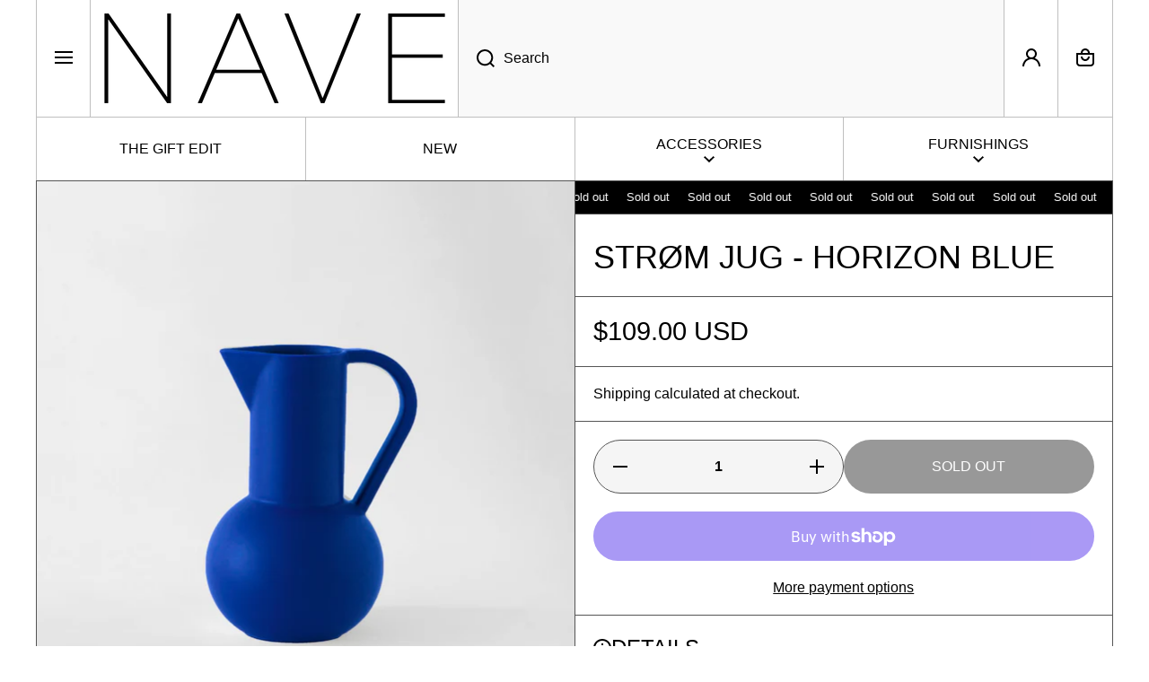

--- FILE ---
content_type: text/html; charset=utf-8
request_url: https://nave-shop.com/en-us/products/strom-jug-horizon-blue
body_size: 53406
content:
<!doctype html>
<html class="no-js" lang="en" data-role="main">
  <head>
    <meta charset="utf-8">
    <meta http-equiv="X-UA-Compatible" content="IE=edge">
    <meta name="viewport" content="width=device-width,initial-scale=1">
    <meta name="theme-color" content="">
    <link rel="canonical" href="https://nave-shop.com/en-us/products/strom-jug-horizon-blue">
    <link rel="preconnect" href="https://cdn.shopify.com" crossorigin><link rel="icon" type="image/png" href="//nave-shop.com/cdn/shop/files/avatar-blue_pink_241437aa-6cde-461c-a864-07f2d852051f_32x32.jpg?v=1707145383"><title>
      Strøm Jug in Blue Horizon - Scandinavian Design Classics
 &ndash; Nave Shop</title>

    
      <meta name="description" content="Raawii&#39;s Strøm stoneware jug has become a design classic. Its iconic clean shape and voluminous curves is instantly recognizable and easily integrated in multiple interior styles making it a perfect gift for design fans.  The Strøm series&#39; geometric, contrasting but harmonious shapes and colours is a wonderful way for ">
    

    

<meta property="og:site_name" content="Nave Shop">
<meta property="og:url" content="https://nave-shop.com/en-us/products/strom-jug-horizon-blue">
<meta property="og:title" content="Strøm Jug in Blue Horizon - Scandinavian Design Classics">
<meta property="og:type" content="product">
<meta property="og:description" content="Raawii&#39;s Strøm stoneware jug has become a design classic. Its iconic clean shape and voluminous curves is instantly recognizable and easily integrated in multiple interior styles making it a perfect gift for design fans.  The Strøm series&#39; geometric, contrasting but harmonious shapes and colours is a wonderful way for "><meta property="og:image" content="http://nave-shop.com/cdn/shop/products/StromJugHorizonBlueMedium.jpg?v=1649548455">
  <meta property="og:image:secure_url" content="https://nave-shop.com/cdn/shop/products/StromJugHorizonBlueMedium.jpg?v=1649548455">
  <meta property="og:image:width" content="1739">
  <meta property="og:image:height" content="1739"><meta property="og:price:amount" content="109.00">
  <meta property="og:price:currency" content="USD"><meta name="twitter:card" content="summary_large_image">
<meta name="twitter:title" content="Strøm Jug in Blue Horizon - Scandinavian Design Classics">
<meta name="twitter:description" content="Raawii&#39;s Strøm stoneware jug has become a design classic. Its iconic clean shape and voluminous curves is instantly recognizable and easily integrated in multiple interior styles making it a perfect gift for design fans.  The Strøm series&#39; geometric, contrasting but harmonious shapes and colours is a wonderful way for ">
    
    <script src="//nave-shop.com/cdn/shop/t/53/assets/constants.js?v=58251544750838685771765842152" defer="defer"></script>
    <script src="//nave-shop.com/cdn/shop/t/53/assets/pubsub.js?v=158357773527763999511765842153" defer="defer"></script>
    <script src="//nave-shop.com/cdn/shop/t/53/assets/global.js?v=135733079703879931181765842153" defer="defer"></script>
    
    <script>window.performance && window.performance.mark && window.performance.mark('shopify.content_for_header.start');</script><meta name="google-site-verification" content="5_EZCTxnF3nZjyAKs_5wQfMh5vlxiUmVvIM3x8O0y9k">
<meta id="shopify-digital-wallet" name="shopify-digital-wallet" content="/9524215887/digital_wallets/dialog">
<meta name="shopify-checkout-api-token" content="3425180cca48dddafd70b52a273d8315">
<meta id="in-context-paypal-metadata" data-shop-id="9524215887" data-venmo-supported="false" data-environment="production" data-locale="en_US" data-paypal-v4="true" data-currency="USD">
<link rel="alternate" hreflang="x-default" href="https://nave-shop.com/products/strom-jug-horizon-blue">
<link rel="alternate" hreflang="en" href="https://nave-shop.com/products/strom-jug-horizon-blue">
<link rel="alternate" hreflang="de" href="https://nave-shop.com/de/products/strom-jug-horizon-blue">
<link rel="alternate" hreflang="en-AT" href="https://nave-shop.com/en-at/products/strom-jug-horizon-blue">
<link rel="alternate" hreflang="de-AT" href="https://nave-shop.com/de-at/products/strom-jug-horizon-blue">
<link rel="alternate" hreflang="en-FR" href="https://nave-shop.com/en-fr/products/strom-jug-horizon-blue">
<link rel="alternate" hreflang="en-IT" href="https://nave-shop.com/en-it/products/strom-jug-horizon-blue">
<link rel="alternate" hreflang="en-NL" href="https://nave-shop.com/en-nl/products/strom-jug-horizon-blue">
<link rel="alternate" hreflang="en-CH" href="https://nave-shop.com/en-ch/products/strom-jug-horizon-blue">
<link rel="alternate" hreflang="en-GB" href="https://nave-shop.com/en-gb/products/strom-jug-horizon-blue">
<link rel="alternate" hreflang="en-US" href="https://nave-shop.com/en-us/products/strom-jug-horizon-blue">
<link rel="alternate" type="application/json+oembed" href="https://nave-shop.com/en-us/products/strom-jug-horizon-blue.oembed">
<script async="async" src="/checkouts/internal/preloads.js?locale=en-US"></script>
<link rel="preconnect" href="https://shop.app" crossorigin="anonymous">
<script async="async" src="https://shop.app/checkouts/internal/preloads.js?locale=en-US&shop_id=9524215887" crossorigin="anonymous"></script>
<script id="apple-pay-shop-capabilities" type="application/json">{"shopId":9524215887,"countryCode":"DE","currencyCode":"USD","merchantCapabilities":["supports3DS"],"merchantId":"gid:\/\/shopify\/Shop\/9524215887","merchantName":"Nave Shop","requiredBillingContactFields":["postalAddress","email"],"requiredShippingContactFields":["postalAddress","email"],"shippingType":"shipping","supportedNetworks":["visa","maestro","masterCard","amex"],"total":{"type":"pending","label":"Nave Shop","amount":"1.00"},"shopifyPaymentsEnabled":true,"supportsSubscriptions":true}</script>
<script id="shopify-features" type="application/json">{"accessToken":"3425180cca48dddafd70b52a273d8315","betas":["rich-media-storefront-analytics"],"domain":"nave-shop.com","predictiveSearch":true,"shopId":9524215887,"locale":"en"}</script>
<script>var Shopify = Shopify || {};
Shopify.shop = "the-nave-shop.myshopify.com";
Shopify.locale = "en";
Shopify.currency = {"active":"USD","rate":"1.2111276"};
Shopify.country = "US";
Shopify.theme = {"name":"Updated copy of Updated copy of Area","id":186608451850,"schema_name":"Area","schema_version":"2.0.0","theme_store_id":2073,"role":"main"};
Shopify.theme.handle = "null";
Shopify.theme.style = {"id":null,"handle":null};
Shopify.cdnHost = "nave-shop.com/cdn";
Shopify.routes = Shopify.routes || {};
Shopify.routes.root = "/en-us/";</script>
<script type="module">!function(o){(o.Shopify=o.Shopify||{}).modules=!0}(window);</script>
<script>!function(o){function n(){var o=[];function n(){o.push(Array.prototype.slice.apply(arguments))}return n.q=o,n}var t=o.Shopify=o.Shopify||{};t.loadFeatures=n(),t.autoloadFeatures=n()}(window);</script>
<script>
  window.ShopifyPay = window.ShopifyPay || {};
  window.ShopifyPay.apiHost = "shop.app\/pay";
  window.ShopifyPay.redirectState = null;
</script>
<script id="shop-js-analytics" type="application/json">{"pageType":"product"}</script>
<script defer="defer" async type="module" src="//nave-shop.com/cdn/shopifycloud/shop-js/modules/v2/client.init-shop-cart-sync_BT-GjEfc.en.esm.js"></script>
<script defer="defer" async type="module" src="//nave-shop.com/cdn/shopifycloud/shop-js/modules/v2/chunk.common_D58fp_Oc.esm.js"></script>
<script defer="defer" async type="module" src="//nave-shop.com/cdn/shopifycloud/shop-js/modules/v2/chunk.modal_xMitdFEc.esm.js"></script>
<script type="module">
  await import("//nave-shop.com/cdn/shopifycloud/shop-js/modules/v2/client.init-shop-cart-sync_BT-GjEfc.en.esm.js");
await import("//nave-shop.com/cdn/shopifycloud/shop-js/modules/v2/chunk.common_D58fp_Oc.esm.js");
await import("//nave-shop.com/cdn/shopifycloud/shop-js/modules/v2/chunk.modal_xMitdFEc.esm.js");

  window.Shopify.SignInWithShop?.initShopCartSync?.({"fedCMEnabled":true,"windoidEnabled":true});

</script>
<script>
  window.Shopify = window.Shopify || {};
  if (!window.Shopify.featureAssets) window.Shopify.featureAssets = {};
  window.Shopify.featureAssets['shop-js'] = {"shop-cart-sync":["modules/v2/client.shop-cart-sync_DZOKe7Ll.en.esm.js","modules/v2/chunk.common_D58fp_Oc.esm.js","modules/v2/chunk.modal_xMitdFEc.esm.js"],"init-fed-cm":["modules/v2/client.init-fed-cm_B6oLuCjv.en.esm.js","modules/v2/chunk.common_D58fp_Oc.esm.js","modules/v2/chunk.modal_xMitdFEc.esm.js"],"shop-cash-offers":["modules/v2/client.shop-cash-offers_D2sdYoxE.en.esm.js","modules/v2/chunk.common_D58fp_Oc.esm.js","modules/v2/chunk.modal_xMitdFEc.esm.js"],"shop-login-button":["modules/v2/client.shop-login-button_QeVjl5Y3.en.esm.js","modules/v2/chunk.common_D58fp_Oc.esm.js","modules/v2/chunk.modal_xMitdFEc.esm.js"],"pay-button":["modules/v2/client.pay-button_DXTOsIq6.en.esm.js","modules/v2/chunk.common_D58fp_Oc.esm.js","modules/v2/chunk.modal_xMitdFEc.esm.js"],"shop-button":["modules/v2/client.shop-button_DQZHx9pm.en.esm.js","modules/v2/chunk.common_D58fp_Oc.esm.js","modules/v2/chunk.modal_xMitdFEc.esm.js"],"avatar":["modules/v2/client.avatar_BTnouDA3.en.esm.js"],"init-windoid":["modules/v2/client.init-windoid_CR1B-cfM.en.esm.js","modules/v2/chunk.common_D58fp_Oc.esm.js","modules/v2/chunk.modal_xMitdFEc.esm.js"],"init-shop-for-new-customer-accounts":["modules/v2/client.init-shop-for-new-customer-accounts_C_vY_xzh.en.esm.js","modules/v2/client.shop-login-button_QeVjl5Y3.en.esm.js","modules/v2/chunk.common_D58fp_Oc.esm.js","modules/v2/chunk.modal_xMitdFEc.esm.js"],"init-shop-email-lookup-coordinator":["modules/v2/client.init-shop-email-lookup-coordinator_BI7n9ZSv.en.esm.js","modules/v2/chunk.common_D58fp_Oc.esm.js","modules/v2/chunk.modal_xMitdFEc.esm.js"],"init-shop-cart-sync":["modules/v2/client.init-shop-cart-sync_BT-GjEfc.en.esm.js","modules/v2/chunk.common_D58fp_Oc.esm.js","modules/v2/chunk.modal_xMitdFEc.esm.js"],"shop-toast-manager":["modules/v2/client.shop-toast-manager_DiYdP3xc.en.esm.js","modules/v2/chunk.common_D58fp_Oc.esm.js","modules/v2/chunk.modal_xMitdFEc.esm.js"],"init-customer-accounts":["modules/v2/client.init-customer-accounts_D9ZNqS-Q.en.esm.js","modules/v2/client.shop-login-button_QeVjl5Y3.en.esm.js","modules/v2/chunk.common_D58fp_Oc.esm.js","modules/v2/chunk.modal_xMitdFEc.esm.js"],"init-customer-accounts-sign-up":["modules/v2/client.init-customer-accounts-sign-up_iGw4briv.en.esm.js","modules/v2/client.shop-login-button_QeVjl5Y3.en.esm.js","modules/v2/chunk.common_D58fp_Oc.esm.js","modules/v2/chunk.modal_xMitdFEc.esm.js"],"shop-follow-button":["modules/v2/client.shop-follow-button_CqMgW2wH.en.esm.js","modules/v2/chunk.common_D58fp_Oc.esm.js","modules/v2/chunk.modal_xMitdFEc.esm.js"],"checkout-modal":["modules/v2/client.checkout-modal_xHeaAweL.en.esm.js","modules/v2/chunk.common_D58fp_Oc.esm.js","modules/v2/chunk.modal_xMitdFEc.esm.js"],"shop-login":["modules/v2/client.shop-login_D91U-Q7h.en.esm.js","modules/v2/chunk.common_D58fp_Oc.esm.js","modules/v2/chunk.modal_xMitdFEc.esm.js"],"lead-capture":["modules/v2/client.lead-capture_BJmE1dJe.en.esm.js","modules/v2/chunk.common_D58fp_Oc.esm.js","modules/v2/chunk.modal_xMitdFEc.esm.js"],"payment-terms":["modules/v2/client.payment-terms_Ci9AEqFq.en.esm.js","modules/v2/chunk.common_D58fp_Oc.esm.js","modules/v2/chunk.modal_xMitdFEc.esm.js"]};
</script>
<script id="__st">var __st={"a":9524215887,"offset":3600,"reqid":"b752a4f2-1033-41b7-87d5-6c1737eda1e7-1769472577","pageurl":"nave-shop.com\/en-us\/products\/strom-jug-horizon-blue","u":"5422d71ada7e","p":"product","rtyp":"product","rid":7662866432213};</script>
<script>window.ShopifyPaypalV4VisibilityTracking = true;</script>
<script id="captcha-bootstrap">!function(){'use strict';const t='contact',e='account',n='new_comment',o=[[t,t],['blogs',n],['comments',n],[t,'customer']],c=[[e,'customer_login'],[e,'guest_login'],[e,'recover_customer_password'],[e,'create_customer']],r=t=>t.map((([t,e])=>`form[action*='/${t}']:not([data-nocaptcha='true']) input[name='form_type'][value='${e}']`)).join(','),a=t=>()=>t?[...document.querySelectorAll(t)].map((t=>t.form)):[];function s(){const t=[...o],e=r(t);return a(e)}const i='password',u='form_key',d=['recaptcha-v3-token','g-recaptcha-response','h-captcha-response',i],f=()=>{try{return window.sessionStorage}catch{return}},m='__shopify_v',_=t=>t.elements[u];function p(t,e,n=!1){try{const o=window.sessionStorage,c=JSON.parse(o.getItem(e)),{data:r}=function(t){const{data:e,action:n}=t;return t[m]||n?{data:e,action:n}:{data:t,action:n}}(c);for(const[e,n]of Object.entries(r))t.elements[e]&&(t.elements[e].value=n);n&&o.removeItem(e)}catch(o){console.error('form repopulation failed',{error:o})}}const l='form_type',E='cptcha';function T(t){t.dataset[E]=!0}const w=window,h=w.document,L='Shopify',v='ce_forms',y='captcha';let A=!1;((t,e)=>{const n=(g='f06e6c50-85a8-45c8-87d0-21a2b65856fe',I='https://cdn.shopify.com/shopifycloud/storefront-forms-hcaptcha/ce_storefront_forms_captcha_hcaptcha.v1.5.2.iife.js',D={infoText:'Protected by hCaptcha',privacyText:'Privacy',termsText:'Terms'},(t,e,n)=>{const o=w[L][v],c=o.bindForm;if(c)return c(t,g,e,D).then(n);var r;o.q.push([[t,g,e,D],n]),r=I,A||(h.body.append(Object.assign(h.createElement('script'),{id:'captcha-provider',async:!0,src:r})),A=!0)});var g,I,D;w[L]=w[L]||{},w[L][v]=w[L][v]||{},w[L][v].q=[],w[L][y]=w[L][y]||{},w[L][y].protect=function(t,e){n(t,void 0,e),T(t)},Object.freeze(w[L][y]),function(t,e,n,w,h,L){const[v,y,A,g]=function(t,e,n){const i=e?o:[],u=t?c:[],d=[...i,...u],f=r(d),m=r(i),_=r(d.filter((([t,e])=>n.includes(e))));return[a(f),a(m),a(_),s()]}(w,h,L),I=t=>{const e=t.target;return e instanceof HTMLFormElement?e:e&&e.form},D=t=>v().includes(t);t.addEventListener('submit',(t=>{const e=I(t);if(!e)return;const n=D(e)&&!e.dataset.hcaptchaBound&&!e.dataset.recaptchaBound,o=_(e),c=g().includes(e)&&(!o||!o.value);(n||c)&&t.preventDefault(),c&&!n&&(function(t){try{if(!f())return;!function(t){const e=f();if(!e)return;const n=_(t);if(!n)return;const o=n.value;o&&e.removeItem(o)}(t);const e=Array.from(Array(32),(()=>Math.random().toString(36)[2])).join('');!function(t,e){_(t)||t.append(Object.assign(document.createElement('input'),{type:'hidden',name:u})),t.elements[u].value=e}(t,e),function(t,e){const n=f();if(!n)return;const o=[...t.querySelectorAll(`input[type='${i}']`)].map((({name:t})=>t)),c=[...d,...o],r={};for(const[a,s]of new FormData(t).entries())c.includes(a)||(r[a]=s);n.setItem(e,JSON.stringify({[m]:1,action:t.action,data:r}))}(t,e)}catch(e){console.error('failed to persist form',e)}}(e),e.submit())}));const S=(t,e)=>{t&&!t.dataset[E]&&(n(t,e.some((e=>e===t))),T(t))};for(const o of['focusin','change'])t.addEventListener(o,(t=>{const e=I(t);D(e)&&S(e,y())}));const B=e.get('form_key'),M=e.get(l),P=B&&M;t.addEventListener('DOMContentLoaded',(()=>{const t=y();if(P)for(const e of t)e.elements[l].value===M&&p(e,B);[...new Set([...A(),...v().filter((t=>'true'===t.dataset.shopifyCaptcha))])].forEach((e=>S(e,t)))}))}(h,new URLSearchParams(w.location.search),n,t,e,['guest_login'])})(!0,!0)}();</script>
<script integrity="sha256-4kQ18oKyAcykRKYeNunJcIwy7WH5gtpwJnB7kiuLZ1E=" data-source-attribution="shopify.loadfeatures" defer="defer" src="//nave-shop.com/cdn/shopifycloud/storefront/assets/storefront/load_feature-a0a9edcb.js" crossorigin="anonymous"></script>
<script crossorigin="anonymous" defer="defer" src="//nave-shop.com/cdn/shopifycloud/storefront/assets/shopify_pay/storefront-65b4c6d7.js?v=20250812"></script>
<script data-source-attribution="shopify.dynamic_checkout.dynamic.init">var Shopify=Shopify||{};Shopify.PaymentButton=Shopify.PaymentButton||{isStorefrontPortableWallets:!0,init:function(){window.Shopify.PaymentButton.init=function(){};var t=document.createElement("script");t.src="https://nave-shop.com/cdn/shopifycloud/portable-wallets/latest/portable-wallets.en.js",t.type="module",document.head.appendChild(t)}};
</script>
<script data-source-attribution="shopify.dynamic_checkout.buyer_consent">
  function portableWalletsHideBuyerConsent(e){var t=document.getElementById("shopify-buyer-consent"),n=document.getElementById("shopify-subscription-policy-button");t&&n&&(t.classList.add("hidden"),t.setAttribute("aria-hidden","true"),n.removeEventListener("click",e))}function portableWalletsShowBuyerConsent(e){var t=document.getElementById("shopify-buyer-consent"),n=document.getElementById("shopify-subscription-policy-button");t&&n&&(t.classList.remove("hidden"),t.removeAttribute("aria-hidden"),n.addEventListener("click",e))}window.Shopify?.PaymentButton&&(window.Shopify.PaymentButton.hideBuyerConsent=portableWalletsHideBuyerConsent,window.Shopify.PaymentButton.showBuyerConsent=portableWalletsShowBuyerConsent);
</script>
<script>
  function portableWalletsCleanup(e){e&&e.src&&console.error("Failed to load portable wallets script "+e.src);var t=document.querySelectorAll("shopify-accelerated-checkout .shopify-payment-button__skeleton, shopify-accelerated-checkout-cart .wallet-cart-button__skeleton"),e=document.getElementById("shopify-buyer-consent");for(let e=0;e<t.length;e++)t[e].remove();e&&e.remove()}function portableWalletsNotLoadedAsModule(e){e instanceof ErrorEvent&&"string"==typeof e.message&&e.message.includes("import.meta")&&"string"==typeof e.filename&&e.filename.includes("portable-wallets")&&(window.removeEventListener("error",portableWalletsNotLoadedAsModule),window.Shopify.PaymentButton.failedToLoad=e,"loading"===document.readyState?document.addEventListener("DOMContentLoaded",window.Shopify.PaymentButton.init):window.Shopify.PaymentButton.init())}window.addEventListener("error",portableWalletsNotLoadedAsModule);
</script>

<script type="module" src="https://nave-shop.com/cdn/shopifycloud/portable-wallets/latest/portable-wallets.en.js" onError="portableWalletsCleanup(this)" crossorigin="anonymous"></script>
<script nomodule>
  document.addEventListener("DOMContentLoaded", portableWalletsCleanup);
</script>

<script id='scb4127' type='text/javascript' async='' src='https://nave-shop.com/cdn/shopifycloud/privacy-banner/storefront-banner.js'></script><link id="shopify-accelerated-checkout-styles" rel="stylesheet" media="screen" href="https://nave-shop.com/cdn/shopifycloud/portable-wallets/latest/accelerated-checkout-backwards-compat.css" crossorigin="anonymous">
<style id="shopify-accelerated-checkout-cart">
        #shopify-buyer-consent {
  margin-top: 1em;
  display: inline-block;
  width: 100%;
}

#shopify-buyer-consent.hidden {
  display: none;
}

#shopify-subscription-policy-button {
  background: none;
  border: none;
  padding: 0;
  text-decoration: underline;
  font-size: inherit;
  cursor: pointer;
}

#shopify-subscription-policy-button::before {
  box-shadow: none;
}

      </style>
<script id="sections-script" data-sections="main-product,footer" defer="defer" src="//nave-shop.com/cdn/shop/t/53/compiled_assets/scripts.js?v=30778"></script>
<script>window.performance && window.performance.mark && window.performance.mark('shopify.content_for_header.end');</script>

    
    <style data-shopify>    
      

      

      
      
    
      :root {
    	--duration-short: .2s;
        --duration-medium: .3s;
    	--duration-large: .5s;
        --duration-for-border: .5s;
    	--animation-bezier: ease;
    	--zoom-animation-bezier: cubic-bezier(.15,.75,.5,1);
    
        --animation-type: cubic-bezier(0, 0, 0.3, 1);
        --animation-time: .5s;

        --product-thumbnail_move-up: 0.35s;
        --product-thumbnail_move-up_type: linear;
        --product-thumbnail-button_opacity_hover: 0.15s;
        --product-thumbnail-button_opacity_over: 0.3s;
        --product-thumbnail-button_opacity_type: linear;
        --product-thumbnail-button_move: 0.35s;
        --product-thumbnail-button_move_type: linear;

        --font-heading-family: "system_ui", -apple-system, 'Segoe UI', Roboto, 'Helvetica Neue', 'Noto Sans', 'Liberation Sans', Arial, sans-serif, 'Apple Color Emoji', 'Segoe UI Emoji', 'Segoe UI Symbol', 'Noto Color Emoji';
        --font-heading-style: normal;
        --font-heading-weight: 400;
    
        --font-body-family: "system_ui", -apple-system, 'Segoe UI', Roboto, 'Helvetica Neue', 'Noto Sans', 'Liberation Sans', Arial, sans-serif, 'Apple Color Emoji', 'Segoe UI Emoji', 'Segoe UI Symbol', 'Noto Color Emoji';
        --font-body-style: normal;
        --font-body-weight: 400;
    	--font-body-bold-weight: bold;
    	--font-button-weight: 400;
    
    	--font-heading-scale: 1.2;
        --font-body-scale: 1.0;
    
        --font-body-size: calc(16px * var(--font-body-scale));
        --font-body-line-height: 130%;
        --font-body2-size: calc(13px * var(--font-body-scale));
        --font-body2-line-height: 130%;

        --color-body-background: #ffffff;
        --color-heading-background: #ffffff;
        --color-secondary-background: #ffffff;
        --color-section-background: #ffffff;
        
        --color-base:#000000;
    	--color-base-rgb: 0, 0, 0;
        --color-heading:#000000;
        --color-heading-hover:#000000;
        --color-text-link:#000000;

        --color-heading-button:#000000;
        --color-heading-text-button-hover:#000000;
        --color-link-text-button:#000000;
        --color-link-text-button-hover:#000000;
        
        --color-icons:#000000;
        --color-icons-hover:#000000;

        --color-breadcrumb-background:#ffffff;
        --color-breadcrumb-font:#000000;
        --color-breadcrumb-font-hover:#000000;
        
        --color-price: #000000;
        --color-old-price: #ff4081;
      
        --color-input-background: #f5f5f5;
        --color-input-border: #555555;
        --color-input-text: #000000;
        --color-input-icon: #000000;
        --color-input-background-active: #ffffff;
        --color-input-border-active: #555555;
        --color-input-text-active: #000000;
        --color-input-icon-active: #000000;

        --color-modal-background: #000000;
        --color-modal-background-rgba: rgba(0, 0, 0, 0.3);
        
    	--mobile-focus-color: rgba(0, 0, 0, 0.04);--shadow:none;
        --shadow-hover:none;--shadow-always:var(--shadow);
        
        --color-button:#000000;
        --color-button-rgb:0, 0, 0;
        --color-button-text:#ffffff;
        --color-button-hover:#00e676;
        --color-button-text-hover:#000000;

        --color-button-cart:#000000;
        --color-button-text-cart:#ffffff;
        --color-button-hover-cart:#00e676;
        --color-button-text-hover-cart:#000000;

        --color-background-variants:#f9f9f9;
        --color-border-variants:#555555;
        --color-text-variants:#000000;
        --color-background-variants-hover:#ffffff;
        --color-border-variants-hover:#000000;
        --color-border-variants-hover-rgb:0, 0, 0;
        --color-text-variants-hover:#000000;

        --radius: 0px;
        --radius-always: 0px;
        --radius-image-icon: 0px;
        --radius-product-page-variants: 0px;
    	--radius-input: 40px;
    	--radius-button: 40px;
    	--radius-badge:0;
    	--radius-checkbox:var(--radius-input);

        --border-width-always: 1px;
        --border-width: 1px;
        --border-width--input: 1px;
        --border-style: solid;
        --color-border: #555555;
        --color-border-hover: #555555;
        --color-border-heading: #555555;--color-blockquote:rgba(85, 85, 85, 0.1);

        --color-badge-1:#ff4081;
    	--color-badge-1-text:#000000;

        --color-badge-2:#eeff41;
    	--color-badge-2-text:#000000;
    
        --color-badge-3:#000000;
    	--color-badge-3-text:#FFFFFF;

        --color-badge-search-page:#000000;--color-badge-search-page-text:#ffffff;--scale-image-product-photo-thumbnails: 1.2;--scale-image: 1.2;
        --rotate-image: 0;
        --rotate-image-slideshow: 0;--auto-text-color--with-base-color: #ffffff;--animation-underline-thin: 1px;
        
        --color-free-delivery-bar-main: rgba(174, 234, 0, 0.3);
        --color-free-delivery-bar: #aeea00;
        --color-free-delivery-bar-text: #000000;
      
    	--color-error: #ff4081;
    
        --form_field-height: 60px;

        --fill: black;
        
        --page-width: 1361px;
        --page-width: 1360px;
        --page-padding: 0px;
        --page-padding-tablet: 0px;
        --page-padding-phone: 0px;

        --sections-top-spacing: 0px;
    	--sections-top-spacing-mobile: 0px;
        --sections-top-spacing--small: 0px;
		--sections-top-spacing--small-tablet: 0px;
    	--sections-top-spacing--small-mobile: 0px;

        --color-header-tile-bg-main:#FFFFFF;
        --color-header-border-main:#BFBFBF;--shadow-header-search:none;
        --shadow-header-search-hover:none;}
      @media (max-width:576px){
        :root {
          --font-heading-scale: 1.0;
          --font-body-scale: 1.0;
          --font-body-size: calc(16px * var(--font-body-scale));
          --font-body2-size: calc(14px * var(--font-body-scale));
        }
      }

      header {
        --color-base:#000000;
        --color-base-hover:#000000;
        --color-icons:#000000;
        --color-icons-hover:#000000;
        --color-secondary-background:#FFFFFF;
        --color-secondary-background-hover:#FFFFFF;
        --color-border:#BFBFBF;
        --color-border-hover:#000000;--shadow:none;
        --shadow-hover:none;--shadow-always:var(--shadow);
        --submenu_background:#FFFFFF;
        --submenu_text:#000000;
        --submenu_text_hover:#000000;
        --submenu_border:#BFBFBF;
        --submenu_border_image:#000000;
        --submenu_border_image_hover:#000000;
        --announcement_submenu_background:#FFFFFF;
        --announcement_submenu_text:#000000;
        --announcement_submenu_button:#000000;
        --announcement_submenu_button_hover:#0077FC;
        --color-announcement-bar-text:var(--color-base);
        --color-announcement-bar-hover:#FFFFFF;
        --color-announcement-bar-button:#000000;
        --color-announcement-bar-button-hover:#0077FC;
      }
      header .header-tiles-desktop .tiles-menu-item{
        --color-base:#000000;
        --color-base-hover:#000000;
        --color-icons:#000000;
        --color-icons-hover:#000000;
        --color-secondary-background:#FFFFFF;
        --color-secondary-background-hover:#FFFFFF;
        --color-border:#BFBFBF;
        --color-border-hover:#000000;
      }
      .no-spacing-grid .header-internal-normal>.section-main-background .content-data:last-child{
        background:#FFFFFF;
        --color-header-tile-bg-main:#FFFFFF;
        --color-header-border-main:#BFBFBF;
      }
      .no-spacing-grid .header__desktop:not(.header-internal-normal) header-menu-tiles{
        border-radius:var(--radius);
        background:#FFFFFF;
      }
      header .header__search{
        --color-input-background:#F9F9F9;
        --color-header-border-main:#BFBFBF;
        --color-input-border:#BFBFBF;
        --color-input-text:#000000;
        --color-input-icon:#000000;
        --color-input-background-active:#FFFFFF;
        --color-input-border-active:#000000;
        --color-input-text-active:#000000;
        --color-input-icon-active:#000000;--shadow-header-search:none;
        --shadow-header-search-hover:none;--color-secondary-background:#FFFFFF;
        --color-border-hover:#000000;
      }
      header .predictive-search{
        --color-base:#000000;
        --color-link-text-button:#000000;
        --color-link-text-button-hover:#0077FC;
        --color-text-link:#000000;
        --color-heading-hover:#0077FC;
        --color-price:#000000;
        --color-old-price:#F51000;
      }
      header .menu-drawer{
        --color-heading-background:#FFFFFF;
        --color-secondary-background:#FFFFFF;
        --color-border-hover:#BFBFBF;
        --color-link-text-button:#000000;
        --color-link-text-button-hover:#000000;
        --color-drawer__announce-bar-bg:#FFFFFF;
        --color-base:#000000;
        --color-heading:#000000;
        --color-heading-button:#000000;
        --color-heading-text-button-hover:#0077FC;
        --color-border:#000000;
        --color-social_base:#000000;
        --color-social_hover:#0077FC;
        --color-input-background:#F9F9F9;
        --color-input-text:#000000;
        --color-input-icon:#000000;
        --color-input-background-active:#FFFFFF;
        --color-input-text-active:#000000;
        --color-input-icon-active:#000000;
      }
      header .menu-drawer .drawer__announce-bar{
        --color-link-text-button:#000000;
        --color-link-text-button-hover:#0077FC;
      }
      header header-drawer.header-tiles-mobile{
        --color-base:#000000;
        --color-icons:#000000;
        --color-secondary-background:#FFFFFF;
        --color-border:#C7C7C7;
      }

      *,
      *::before,
      *::after {
        -moz-box-sizing: border-box;
        -webkit-box-sizing: border-box;
        box-sizing: border-box;
      }
      html {
        box-sizing: border-box;
        height: 100%;
     	-webkit-tap-highlight-color: transparent;
    	scroll-behavior: smooth;
      }
      body {
        display: grid;
        grid-template-rows: auto auto 1fr auto;
        grid-template-columns: 100%;
        min-height: 100%;
        margin: 0;
        font-size: var(--font-body-size);
        line-height: var(--font-body-line-height);
        color: var(--color-base);
    	background: var(--color-body-background);
        font-family: var(--font-body-family);
        font-style: var(--font-body-style);
        font-weight: var(--font-body-weight);
        -webkit-text-size-adjust: none;
    	text-size-adjust: none;
    	overflow-x: hidden;
      }
      .visually-hidden {
        position: absolute!important;
        overflow: hidden;
        margin: -1px;
        border: 0;
        clip: rect(0 0 0 0);
        word-wrap: normal!important;
      }
      .visually-hidden:not(:focus),
      .visually-hidden:not(:focus-visible){
        width: 1px;
        height: 1px;
        padding: 0;
      }
      .popup-modal{
        display: none;
      }.product__information b,
      .variants-label,
      table thead th,
      h1,h2,h3,h4,h5,h6,.h1,.h2,.h3,.h4,.h5,.h6{
        text-transform: uppercase;
      }
      .cart-item__heading{
        text-transform: none;
      }.product__information b,
      .variants-label,
      table thead th,
      h1,h2,h3,h4,h5,h6,.h1,.h2,.h3,.h4,.h5,.h6,
      .cart-item__heading{
        letter-spacing:0.0rem;
      }.btn, .btn-quickview{
        text-transform: uppercase;
      }.tiles-menu-item,
      .menu-drawer__navigation:not(.menu-drawer__navigation-secondary) .menu-drawer__menu-item--main,
      .tiles-menu .submenu__item__level-2{
        text-transform: uppercase;
      }body .top-spacing-none{
        --sections-top-spacing-current: calc(var(--border-width) * -1);
        --sections-top-spacing-current-mobile: calc(var(--border-width) * -1);
      }body [class*="top-spacing-"]{
        --sections-top-spacing-current: calc(var(--border-width) * -1);
      }body [class*="top-spacing-"]{
        --sections-top-spacing-current-mobile: calc(var(--border-width) * -1);
      }body .top-spacing-small{
        --sections-top-spacing--small:calc(var(--border-width) * -1);
		--sections-top-spacing--small-tablet:calc(var(--border-width) * -1);
    	--sections-top-spacing--small-mobile:calc(var(--border-width) * -1);
      }.cart-drawer-container {
        display:none;
      }
    </style>

    <style>
  .page-width,
  .page-wide{
    --grid-padding: 40px;
    width: 100%;
    max-width: calc(var(--page-width) + var(--grid-padding) * 2);
    margin-left: auto;
    margin-right: auto;
    padding-left: var(--grid-padding);
    padding-right: var(--grid-padding);
  }
  .page-fullwidth{
    --grid-padding: 0;
    width: 100%;
  }
  .page-wide{
    width: 100%;
    max-width: unset;
    margin-left: unset;
    margin-right: unset;
  }
  [class*="page-grid-"]{
    display: grid;
    grid-template-columns: var(--page-grid-value);
    gap: var(--page-padding);
  }
  @media (min-width:993px){
    .no-spacing-grid .page-width-half{
      --object-offset:calc(var(--border-width) / 2);
    }
    .page-width-half.page-width{
      max-width: calc(var(--page-width) / 2 - var(--page-padding) / 2 + var(--object-offset, 0px));
      padding:0;
    }
    .page-width-half.page-wide{
      width: calc(50% - var(--grid-padding) - var(--page-padding) / 2 + var(--object-offset, 0px));
      margin-left: auto;
      margin-right: auto;
      padding-left: 0;
      padding-right: 0;
    }
    .page-width-half.page-fullwidth{
      width: 50%;
      margin-left: auto;
      margin-right: auto;
      --border-lw-sp:var(--border-width);
      --border-rw-sp:var(--border-width);
      --fullwidth-tlr-sp:var(--radius-always);
      --fullwidth-trr-sp:var(--radius-always);
      --fullwidth-blr-sp:var(--radius-always);
      --fullwidth-brr-sp:var(--radius-always);
    }
    .no-spacing-grid .page-width-half.page-fullwidth{
      --fullwidth-tlr-sp:0;
      --fullwidth-trr-sp:0;
      --fullwidth-blr-sp:0;
      --fullwidth-brr-sp:0;
    }
  }
  @media (max-width:992px){
    .page-width,
    .page-wide{
      --grid-padding: 30px;
    }
    body{
      --page-padding: var(--page-padding-tablet);
    }    
  }
  @media (max-width: 576px){
    .page-width,
    .page-wide{
      --grid-padding: 10px;
    }
    body{
      --page-padding: var(--page-padding-phone);
    }    
  }    
  .page-grid-10{
    --page-grid-value: repeat(10, 1fr);
  }
  .page-grid-9{
    --page-grid-value: repeat(9, 1fr);
  }
  .page-grid-8{
    --page-grid-value: repeat(8, 1fr);
  }
  .page-grid-7{
    --page-grid-value: repeat(7, 1fr);
  }
  .page-grid-6{
    --page-grid-value: repeat(6, 1fr);
  }
  .page-grid-5{
    --page-grid-value: repeat(5, 1fr);
  }
  .page-grid-4{
    --page-grid-value: repeat(4, 1fr);
  }
  .page-grid-3{
    --page-grid-value: repeat(3, 1fr);
  }
  .page-grid-2{
    --page-grid-value: repeat(2, 1fr);
  }
  .page-grid-1{
    --page-grid-value: repeat(1, 100%);
  }
  @media (max-width:1200px){
    .page-grid-md-4{
      --page-grid-value: repeat(4, 1fr);
    }
    .page-grid-md-3{
      --page-grid-value: repeat(3, 1fr);
    }
    .page-grid-md-2{
      --page-grid-value: repeat(2, 1fr);
    }
    .page-grid-md-1{
      --page-grid-value: repeat(1, 100%);
    }
  }
  @media (max-width:992px){
    .page-grid-st-4{
      --page-grid-value: repeat(4, 1fr);
    }
    .page-grid-st-3{
      --page-grid-value: repeat(3, 1fr);
    }
    .page-grid-st-2{
      --page-grid-value: repeat(2, 1fr);
    }
    .page-grid-st-1{
      --page-grid-value: repeat(1, 100%);
    }
  }
  @media (max-width:576px){
    .page-grid-sp-2{
      --page-grid-value: repeat(2, 1fr);
    }
    .page-grid-sp-1{
      --page-grid-value: repeat(1, 100%);
    }
  }

  .content-item{
    position:relative;
    
    border-top-left-radius: var(--fullwidth-tlr-sp, var(--fullwidth-tlr-st, var(--fullwidth-tlr-md, var(--fullwidth-tlr-lg, var(--nogap-tlr, var(--radius))))));
    border-top-right-radius: var(--fullwidth-trr-sp, var(--fullwidth-trr-st, var(--fullwidth-trr-md, var(--fullwidth-trr-lg, var(--nogap-trr, var(--radius))))));
    border-bottom-left-radius: var(--fullwidth-blr-sp, var(--fullwidth-blr-st, var(--fullwidth-blr-md, var(--fullwidth-blr-lg, var(--nogap-blr, var(--radius))))));
    border-bottom-right-radius: var(--fullwidth-brr-sp, var(--fullwidth-brr-st, var(--fullwidth-brr-md, var(--fullwidth-brr-lg, var(--nogap-brr, var(--radius))))));
    
    padding-top:var(--border-width);
    padding-bottom:var(--border-width);
    padding-left:var(--border-lw-sp, var(--border-lw-st, var(--border-lw-md, var(--border-lw-lg, var(--border-width)))));
    padding-right:var(--border-rw-sp, var(--border-rw-st, var(--border-rw-md, var(--border-rw-lg, var(--border-width)))));
    transition: box-shadow var(--duration-for-border) var(--animation-bezier);
  }
  .content-item__border-active{
    --color-border: var(--color-border-hover);
  }
  .content-item--heading{
    --color-secondary-background:var(--color-heading-background);
    --color-border:var(--color-border-heading);
  }
  .content-item-container{
    position:relative;
    height:100%;
    z-index:3;
  }
  .content-item-main-radius{
    border-top-left-radius: var(--fullwidth-tlr-sp, var(--fullwidth-tlr-st, var(--fullwidth-tlr-md, var(--fullwidth-tlr-lg, var(--nogap-tlr, var(--radius))))));
    border-top-right-radius: var(--fullwidth-trr-sp, var(--fullwidth-trr-st, var(--fullwidth-trr-md, var(--fullwidth-trr-lg, var(--nogap-trr, var(--radius))))));
    border-bottom-left-radius: var(--fullwidth-blr-sp, var(--fullwidth-blr-st, var(--fullwidth-blr-md, var(--fullwidth-blr-lg, var(--nogap-blr, var(--radius))))));
    border-bottom-right-radius: var(--fullwidth-brr-sp, var(--fullwidth-brr-st, var(--fullwidth-brr-md, var(--fullwidth-brr-lg, var(--nogap-brr, var(--radius))))));
  }
  .content-item-container__mask{
    overflow:hidden;
    -webkit-backface-visibility: hidden;
    -moz-backface-visibility: hidden;
    -webkit-transform: translate3d(0, 0, 0);
    -moz-transform: translate3d(0, 0, 0);
    
    border-top-left-radius: max(0px, calc(var(--fullwidth-tlr-sp, var(--fullwidth-tlr-st, var(--fullwidth-tlr-md, var(--fullwidth-tlr-lg, var(--nogap-tlr, var(--radius)))))) - var(--border-width)));
    border-top-right-radius: max(0px, calc(var(--fullwidth-trr-sp, var(--fullwidth-trr-st, var(--fullwidth-trr-md, var(--fullwidth-trr-lg, var(--nogap-trr, var(--radius)))))) - var(--border-width)));
    border-bottom-left-radius: max(0px, calc(var(--fullwidth-blr-sp, var(--fullwidth-blr-st, var(--fullwidth-blr-md, var(--fullwidth-blr-lg, var(--nogap-blr, var(--radius)))))) - var(--border-width)));
    border-bottom-right-radius: max(0px, calc(var(--fullwidth-brr-sp, var(--fullwidth-brr-st, var(--fullwidth-brr-md, var(--fullwidth-brr-lg, var(--nogap-brr, var(--radius)))))) - var(--border-width)));
    
  }
  .content-item:before{
    content:"";
    position: absolute;
    top:0;
    left:0;
    width:100%;
    height:100%;
    background: var(--color-secondary-background);
    border: var(--border-width) var(--border-style) var(--color-border);
    border-left-width:var(--border-lw-sp, var(--border-lw-st, var(--border-lw-md, var(--border-lw-lg, var(--border-width)))));
    border-right-width:var(--border-rw-sp, var(--border-rw-st, var(--border-rw-md, var(--border-rw-lg, var(--border-width)))));
    border-top-left-radius: var(--fullwidth-tlr-sp, var(--fullwidth-tlr-st, var(--fullwidth-tlr-md, var(--fullwidth-tlr-lg, var(--nogap-tlr, var(--radius))))));
    border-top-right-radius: var(--fullwidth-trr-sp, var(--fullwidth-trr-st, var(--fullwidth-trr-md, var(--fullwidth-trr-lg, var(--nogap-trr, var(--radius))))));
    border-bottom-left-radius: var(--fullwidth-blr-sp, var(--fullwidth-blr-st, var(--fullwidth-blr-md, var(--fullwidth-blr-lg, var(--nogap-blr, var(--radius))))));
    border-bottom-right-radius: var(--fullwidth-brr-sp, var(--fullwidth-brr-st, var(--fullwidth-brr-md, var(--fullwidth-brr-lg, var(--nogap-brr, var(--radius))))));
    pointer-events:none;
    z-index:1;
    transition: border-color var(--duration-medium) var(--animation-bezier),background var(--duration-medium) var(--animation-bezier);;
  }
  @media (min-width: 993px){
    .content__border-h:after{
      content:"";
      position: absolute;
      top:0;
      left:0;
      width:100%;
      height:100%;
      background: var(--color-secondary-background);
      border: var(--border-width) var(--border-style) var(--color-border-hover);
      border-top-left-radius: var(--fullwidth-tlr-sp, var(--fullwidth-tlr-st, var(--fullwidth-tlr-md, var(--fullwidth-tlr-lg, var(--nogap-tlr, var(--radius))))));
      border-top-right-radius: var(--fullwidth-trr-sp, var(--fullwidth-trr-st, var(--fullwidth-trr-md, var(--fullwidth-trr-lg, var(--nogap-trr, var(--radius))))));
      border-bottom-left-radius: var(--fullwidth-blr-sp, var(--fullwidth-blr-st, var(--fullwidth-blr-md, var(--fullwidth-blr-lg, var(--nogap-blr, var(--radius))))));
      border-bottom-right-radius: var(--fullwidth-brr-sp, var(--fullwidth-brr-st, var(--fullwidth-brr-md, var(--fullwidth-brr-lg, var(--nogap-brr, var(--radius))))));
      border-left-width:var(--border-lw-sp, var(--border-lw-st, var(--border-lw-md, var(--border-lw-lg, var(--border-width)))));
      border-right-width:var(--border-rw-sp, var(--border-rw-st, var(--border-rw-md, var(--border-rw-lg, var(--border-width)))));
      opacity:0;
      pointer-events:none;
      z-index:2;
      transition: opacity var(--duration-medium) var(--animation-bezier),
                  border-color var(--duration-medium) var(--animation-bezier);
    }
    .content__border-h:hover:before{
      border-color:#00000000;
    }
    .content__border-h:hover:after{
      opacity:1;
    }
  }
  .classic-theme-design .classic-content-item__internal-radius,
  .content-item__internal-radius{
    border-top-left-radius: max(0px, calc(var(--fullwidth-tlr-sp, var(--fullwidth-tlr-st, var(--fullwidth-tlr-md, var(--fullwidth-tlr-lg, var(--nogap-tlr, var(--radius)))))) - var(--border-width)));
    border-top-right-radius: max(0px, calc(var(--fullwidth-trr-sp, var(--fullwidth-trr-st, var(--fullwidth-trr-md, var(--fullwidth-trr-lg, var(--nogap-trr, var(--radius)))))) - var(--border-width)));
    border-bottom-left-radius: max(0px, calc(var(--fullwidth-blr-sp, var(--fullwidth-blr-st, var(--fullwidth-blr-md, var(--fullwidth-blr-lg, var(--nogap-blr, var(--radius)))))) - var(--border-width)));
    border-bottom-right-radius: max(0px, calc(var(--fullwidth-brr-sp, var(--fullwidth-brr-st, var(--fullwidth-brr-md, var(--fullwidth-brr-lg, var(--nogap-brr, var(--radius)))))) - var(--border-width)));
  }
  .classic-theme-design .classic-default-icon-image-radius,
  .default-icon-image-radius{
    border-radius:var(--radius-image-icon);
  }.content_border__image{
    border: var(--border-width) var(--border-style) var(--color-border);
    transition: border-color var(--duration-medium) var(--animation-bezier);
  }
  @media (min-width:993px){
    .hover-area:hover .content_border__image--hover,
    .content_border__image--hover:hover{
      border-color: var(--submenu_border_image_hover, var(--color-border-hover));
    }
  }.content-heading{
    position:relative;
    z-index:2;
  }
  .content-heading~.content-data,
  [data-section-name="main-collection-product-grid"] .content-data~.content-data{
    margin-top: var(--page-padding);
  }
  .no-spacing-grid [data-section-name="main-collection-product-grid"] .content-data~.content-data{
    margin-top: var(--border-width);
  }.object_content_padding,
  .content__background-padding{
    --content-internal-padding: 20px;
    padding:var(--content-internal-padding);
  }
  @media (min-width:577px){
    .object_content_padding__40{
      padding:40px;
    }
  }
  @media (max-width:576px){
    .object_content_padding__40{
      padding:20px;
    }
  }
</style>

<style>
  .section-main-background{
    --parent-radius: var(--radius);
    position:relative;
    padding:var(--border-width);
    background: var(--color-secondary-background);
    border-radius:var(--radius);
  }
  .section-main-background:before,
  .section-main-background:after{
    content:"";
    position: absolute;
    top:0;
    left:0;
    width:100%;
    height:100%;
    border-radius:var(--radius);
    pointer-events:none;
  }
  .section-main-background:before{
    border: var(--border-width) solid var(--color-secondary-background);
    z-index:0;
  }
  .section-main-background:after{
    border: var(--border-width) var(--border-style) var(--color-border);
    z-index:0;
  }
  .section-main-background .content-item{
    --radius: 0;
  }
  .section-main-background[class*="content__shadow"]{
    box-shadow:var(--shadow-always);
  }
  .section-main-background [class*="content__shadow"],
  .section-main-background [class*="content__shadow"]:focus,
  .section-main-background [class*="content__shadow"]:hover{
    --shadow:none;
    --shadow-hover:none;
  }
  .no-spacing-grid .content-item:before,
  .no-spacing-grid .content-item:after{
    --left-gap:var(--border-lw-sp, var(--border-lw-st, var(--border-lw-md, var(--border-lw-lg, var(--border-width)))));
    --right-gap:var(--border-rw-sp, var(--border-rw-st, var(--border-rw-md, var(--border-rw-lg, var(--border-width)))));
    top:calc(var(--border-width) * -1);
    left:calc(var(--left-gap) * -1);
    width:calc(100% + var(--left-gap) + var(--right-gap));
    height:calc(100% + var(--border-width) * 2);
  }
  .no-spacing-grid .content-item{
    padding-top:0;
    padding-bottom:0;
    padding-left:0;
    padding-right:0;
  }
  
  @media (max-width:992px){
    .page-width .section-main-background,
    .page-wide .section-main-background{
      overflow:hidden;
      -webkit-backface-visibility: hidden;
      -moz-backface-visibility: hidden;
      -webkit-transform: translate3d(0, 0, 0);
      -moz-transform: translate3d(0, 0, 0);
    }
    .section-main-background:before{
      z-index:4;
    }
    .section-main-background:after{
      z-index:5;
    }
  }
  [class*="page-grid-"]{
    --no-grid-border-space: var(--border-width);
    gap: var(--border-width);
  }
  .content-heading~.content-data{
    margin-top: var(--border-width);
  }.section-main-background>*:first-child .page-grid-1 .content-item:first-child{
    --nogap-tlr: var(--parent-radius);
    --nogap-trr: var(--parent-radius);
  }
  .section-main-background>*:last-child .page-grid-1 .content-item:last-child{
    --nogap-blr: var(--parent-radius);
    --nogap-brr: var(--parent-radius);
  }
  .section-main-background>*:first-child [class*="page-grid-"] .content-item:first-child{
    --nogap-tlr: var(--parent-radius);
  }
  .section-main-background>*:first-child .page-grid-2 .content-item:nth-child(2),
  .section-main-background>*:first-child .page-grid-3 .content-item:nth-child(3),
  .section-main-background>*:first-child .page-grid-4 .content-item:nth-child(4),
  .section-main-background>*:first-child .page-grid-5 .content-item:nth-child(5),
  .section-main-background>*:first-child .page-grid-6 .content-item:nth-child(6),
  .section-main-background>*:first-child .page-grid-7 .content-item:nth-child(7),
  .section-main-background>*:first-child .page-grid-8 .content-item:nth-child(8),
  .section-main-background>*:first-child .page-grid-9 .content-item:nth-child(9),
  .section-main-background>*:first-child .page-grid-10 .content-item:nth-child(10){
    --nogap-trr: var(--parent-radius);
  }
  .section-main-background>*:last-child .page-grid-2 .content-item:nth-child(2n-1):nth-last-child(-n+2),
  .section-main-background>*:last-child .page-grid-3 .content-item:nth-child(3n-2):nth-last-child(-n+3),
  .section-main-background>*:last-child .page-grid-4 .content-item:nth-child(4n-3):nth-last-child(-n+4),
  .section-main-background>*:last-child .page-grid-5 .content-item:nth-child(5n-4):nth-last-child(-n+5),
  .section-main-background>*:last-child .page-grid-6 .content-item:nth-child(6n-5):nth-last-child(-n+6),
  .section-main-background>*:last-child .page-grid-7 .content-item:nth-child(7n-6):nth-last-child(-n+7),
  .section-main-background>*:last-child .page-grid-8 .content-item:nth-child(8n-7):nth-last-child(-n+8),
  .section-main-background>*:last-child .page-grid-9 .content-item:nth-child(9n-8):nth-last-child(-n+9),
  .section-main-background>*:last-child .page-grid-10 .content-item:nth-child(10n-9):nth-last-child(-n+10){
    --nogap-blr: var(--parent-radius);
  }
  .section-main-background>*:last-child .page-grid-2 .content-item:nth-child(2n):last-child,
  .section-main-background>*:last-child .page-grid-3 .content-item:nth-child(3n):last-child,
  .section-main-background>*:last-child .page-grid-4 .content-item:nth-child(4n):last-child,
  .section-main-background>*:last-child .page-grid-5 .content-item:nth-child(5n):last-child,
  .section-main-background>*:last-child .page-grid-6 .content-item:nth-child(6n):last-child,
  .section-main-background>*:last-child .page-grid-7 .content-item:nth-child(7n):last-child,
  .section-main-background>*:last-child .page-grid-8 .content-item:nth-child(8n):last-child,
  .section-main-background>*:last-child .page-grid-9 .content-item:nth-child(9n):last-child,
  .section-main-background>*:last-child .page-grid-10 .content-item:nth-child(10n):last-child{
    --nogap-brr: var(--parent-radius);
  }
  @media (max-width:1200px){
    .section-main-background>*:not(.some-clear-class) [class*="page-grid-"][class*="page-grid-md-"] .content-item:nth-child(n){
      --nogap-tlr:0;
      --nogap-trr:0;
      --nogap-blr:0;
      --nogap-brr:0;
    }
    .section-main-background>*:first-child .page-grid-md-1 .content-item:first-child{
      --nogap-tlr: var(--parent-radius);
      --nogap-trr: var(--parent-radius);
    }
    .section-main-background>*:last-child .page-grid-md-1 .content-item:last-child{
      --nogap-blr: var(--parent-radius);
      --nogap-brr: var(--parent-radius);
    }
    .section-main-background>*:first-child [class*="page-grid-md-"] .content-item:first-child{
      --nogap-tlr: var(--parent-radius);
    }    
    .section-main-background>*:first-child .page-grid-md-2 .content-item:nth-child(2),
    .section-main-background>*:first-child .page-grid-md-3 .content-item:nth-child(3),
    .section-main-background>*:first-child .page-grid-md-4 .content-item:nth-child(4){
      --nogap-trr: var(--parent-radius);
    }
    .section-main-background>*:last-child .page-grid-md-2 .content-item:nth-child(2n-1):nth-last-child(-n+2), 
    .section-main-background>*:last-child .page-grid-md-3 .content-item:nth-child(3n-2):nth-last-child(-n+3),
    .section-main-background>*:last-child .page-grid-md-4 .content-item:nth-child(4n-3):nth-last-child(-n+4){
      --nogap-blr: var(--parent-radius);
    }
    .section-main-background>*:last-child .page-grid-md-2 .content-item:nth-child(2n):last-child,
    .section-main-background>*:last-child .page-grid-md-3 .content-item:nth-child(3n):last-child,
    .section-main-background>*:last-child .page-grid-md-4 .content-item:nth-child(4n):last-child{
      --nogap-brr: var(--parent-radius);
    }
  }
  @media (max-width:992px){
    .section-main-background>*:not(.some-clear-class) [class*="page-grid-st-"][class*="page-grid-"] .content-item:nth-child(n){
      --nogap-tlr:0;
      --nogap-trr:0;
      --nogap-blr:0;
      --nogap-brr:0;
    }
    .section-main-background>*:first-child [class*="page-grid-"].page-grid-st-1 .content-item:first-child{
      --nogap-tlr: var(--parent-radius);
      --nogap-trr: var(--parent-radius);
    }
    .section-main-background>*:last-child [class*="page-grid-"].page-grid-st-1 .content-item:last-child{
      --nogap-blr: var(--parent-radius);
      --nogap-brr: var(--parent-radius);
    }
    .section-main-background>*:first-child [class*="page-grid-"][class*="page-grid-st-"] .content-item:first-child{
      --nogap-tlr: var(--parent-radius);
    }
    .section-main-background>*:first-child [class*="page-grid-"].page-grid-st-2 .content-item:nth-child(2),
    .section-main-background>*:first-child [class*="page-grid-"].page-grid-st-3 .content-item:nth-child(3),
    .section-main-background>*:first-child [class*="page-grid-"].page-grid-st-4 .content-item:nth-child(4){
      --nogap-trr: var(--parent-radius);
    }
    .section-main-background>*:last-child [class*="page-grid-"].page-grid-st-2 .content-item:nth-child(2n-1):nth-last-child(-n+2),
    .section-main-background>*:last-child [class*="page-grid-"].page-grid-st-3 .content-item:nth-child(3n-2):nth-last-child(-n+3),
    .section-main-background>*:last-child [class*="page-grid-"].page-grid-st-4 .content-item:nth-child(4n-3):nth-last-child(-n+4){
      --nogap-blr: var(--parent-radius);
    }
    .section-main-background>*:last-child [class*="page-grid-"].page-grid-st-2 .content-item:nth-child(2n):last-child,
    .section-main-background>*:last-child [class*="page-grid-"].page-grid-st-3 .content-item:nth-child(3n):last-child,
    .section-main-background>*:last-child [class*="page-grid-"].page-grid-st-4 .content-item:nth-child(4n):last-child{
      --nogap-brr: var(--parent-radius);
    }
  }
  @media (max-width:576px){
    .section-main-background>*:not(.some-clear-class):not(.some-clear-class2) [class*="page-grid-"][class*="page-grid-sp-"] .content-item:nth-child(n){
      --nogap-tlr:0;
      --nogap-trr:0;
      --nogap-blr:0;
      --nogap-brr:0;
    }
    .section-main-background>*:not(.some-clear-class):first-child [class*="page-grid-"].page-grid-sp-1 .content-item:first-child{
      --nogap-tlr: var(--parent-radius);
      --nogap-trr: var(--parent-radius);
    }
    .section-main-background>*:not(.some-clear-class):last-child [class*="page-grid-"].page-grid-sp-1 .content-item:last-child{
      --nogap-blr: var(--parent-radius);
      --nogap-brr: var(--parent-radius);
    }
    .section-main-background>*:not(.some-clear-class):first-child [class*="page-grid-"][class*="page-grid-sp-"] .content-item:first-child{
      --nogap-tlr: var(--parent-radius);
    }
    .section-main-background>*:not(.some-clear-class):first-child [class*="page-grid-"].page-grid-sp-2 .content-item:nth-child(2){
      --nogap-trr: var(--parent-radius);
    }
    .section-main-background>*:not(.some-clear-class):last-child [class*="page-grid-"].page-grid-sp-2 .content-item:nth-child(2n-1):nth-last-child(-n+2){
      --nogap-blr: var(--parent-radius);
    }
    .section-main-background>*:not(.some-clear-class):last-child [class*="page-grid-"].page-grid-sp-2 .content-item:nth-child(2n):last-child{
      --nogap-brr: var(--parent-radius);
    }
  }.page-fullwidth .section-main-background{
    --parent-radius: 0;
    border-radius:0;
    padding-left:0;
    padding-right:0;
  }
  .page-fullwidth .section-main-background:before,
  .page-fullwidth .section-main-background:after{
    border-radius:0;
    border-left-width: 0;
    border-right-width: 0;
  }
</style>
<link href="//nave-shop.com/cdn/shop/t/53/assets/base.css?v=171922037553833264681765842153" rel="stylesheet" type="text/css" media="all" />
    
<link rel="stylesheet" href="//nave-shop.com/cdn/shop/t/53/assets/component-predictive-search.css?v=58612112779907257981765842153" media="print" onload="this.media='all'">
      <link rel="stylesheet" href="//nave-shop.com/cdn/shop/t/53/assets/component-price.css?v=170150249248075216101765842153" media="print" onload="this.media='all'"><script>
      document.documentElement.className = document.documentElement.className.replace('no-js', 'js');
      if (Shopify.designMode) {
        document.documentElement.classList.add('shopify-design-mode');
      }
      document.addEventListener("DOMContentLoaded", function(event) {
        document.documentElement.classList.add('dom-loaded');
        document.querySelector('footer') && setTimeout(function(){document.querySelector('footer').classList.add('footer-loaded')}, 700);
      });
    </script>
  <link href="https://monorail-edge.shopifysvc.com" rel="dns-prefetch">
<script>(function(){if ("sendBeacon" in navigator && "performance" in window) {try {var session_token_from_headers = performance.getEntriesByType('navigation')[0].serverTiming.find(x => x.name == '_s').description;} catch {var session_token_from_headers = undefined;}var session_cookie_matches = document.cookie.match(/_shopify_s=([^;]*)/);var session_token_from_cookie = session_cookie_matches && session_cookie_matches.length === 2 ? session_cookie_matches[1] : "";var session_token = session_token_from_headers || session_token_from_cookie || "";function handle_abandonment_event(e) {var entries = performance.getEntries().filter(function(entry) {return /monorail-edge.shopifysvc.com/.test(entry.name);});if (!window.abandonment_tracked && entries.length === 0) {window.abandonment_tracked = true;var currentMs = Date.now();var navigation_start = performance.timing.navigationStart;var payload = {shop_id: 9524215887,url: window.location.href,navigation_start,duration: currentMs - navigation_start,session_token,page_type: "product"};window.navigator.sendBeacon("https://monorail-edge.shopifysvc.com/v1/produce", JSON.stringify({schema_id: "online_store_buyer_site_abandonment/1.1",payload: payload,metadata: {event_created_at_ms: currentMs,event_sent_at_ms: currentMs}}));}}window.addEventListener('pagehide', handle_abandonment_event);}}());</script>
<script id="web-pixels-manager-setup">(function e(e,d,r,n,o){if(void 0===o&&(o={}),!Boolean(null===(a=null===(i=window.Shopify)||void 0===i?void 0:i.analytics)||void 0===a?void 0:a.replayQueue)){var i,a;window.Shopify=window.Shopify||{};var t=window.Shopify;t.analytics=t.analytics||{};var s=t.analytics;s.replayQueue=[],s.publish=function(e,d,r){return s.replayQueue.push([e,d,r]),!0};try{self.performance.mark("wpm:start")}catch(e){}var l=function(){var e={modern:/Edge?\/(1{2}[4-9]|1[2-9]\d|[2-9]\d{2}|\d{4,})\.\d+(\.\d+|)|Firefox\/(1{2}[4-9]|1[2-9]\d|[2-9]\d{2}|\d{4,})\.\d+(\.\d+|)|Chrom(ium|e)\/(9{2}|\d{3,})\.\d+(\.\d+|)|(Maci|X1{2}).+ Version\/(15\.\d+|(1[6-9]|[2-9]\d|\d{3,})\.\d+)([,.]\d+|)( \(\w+\)|)( Mobile\/\w+|) Safari\/|Chrome.+OPR\/(9{2}|\d{3,})\.\d+\.\d+|(CPU[ +]OS|iPhone[ +]OS|CPU[ +]iPhone|CPU IPhone OS|CPU iPad OS)[ +]+(15[._]\d+|(1[6-9]|[2-9]\d|\d{3,})[._]\d+)([._]\d+|)|Android:?[ /-](13[3-9]|1[4-9]\d|[2-9]\d{2}|\d{4,})(\.\d+|)(\.\d+|)|Android.+Firefox\/(13[5-9]|1[4-9]\d|[2-9]\d{2}|\d{4,})\.\d+(\.\d+|)|Android.+Chrom(ium|e)\/(13[3-9]|1[4-9]\d|[2-9]\d{2}|\d{4,})\.\d+(\.\d+|)|SamsungBrowser\/([2-9]\d|\d{3,})\.\d+/,legacy:/Edge?\/(1[6-9]|[2-9]\d|\d{3,})\.\d+(\.\d+|)|Firefox\/(5[4-9]|[6-9]\d|\d{3,})\.\d+(\.\d+|)|Chrom(ium|e)\/(5[1-9]|[6-9]\d|\d{3,})\.\d+(\.\d+|)([\d.]+$|.*Safari\/(?![\d.]+ Edge\/[\d.]+$))|(Maci|X1{2}).+ Version\/(10\.\d+|(1[1-9]|[2-9]\d|\d{3,})\.\d+)([,.]\d+|)( \(\w+\)|)( Mobile\/\w+|) Safari\/|Chrome.+OPR\/(3[89]|[4-9]\d|\d{3,})\.\d+\.\d+|(CPU[ +]OS|iPhone[ +]OS|CPU[ +]iPhone|CPU IPhone OS|CPU iPad OS)[ +]+(10[._]\d+|(1[1-9]|[2-9]\d|\d{3,})[._]\d+)([._]\d+|)|Android:?[ /-](13[3-9]|1[4-9]\d|[2-9]\d{2}|\d{4,})(\.\d+|)(\.\d+|)|Mobile Safari.+OPR\/([89]\d|\d{3,})\.\d+\.\d+|Android.+Firefox\/(13[5-9]|1[4-9]\d|[2-9]\d{2}|\d{4,})\.\d+(\.\d+|)|Android.+Chrom(ium|e)\/(13[3-9]|1[4-9]\d|[2-9]\d{2}|\d{4,})\.\d+(\.\d+|)|Android.+(UC? ?Browser|UCWEB|U3)[ /]?(15\.([5-9]|\d{2,})|(1[6-9]|[2-9]\d|\d{3,})\.\d+)\.\d+|SamsungBrowser\/(5\.\d+|([6-9]|\d{2,})\.\d+)|Android.+MQ{2}Browser\/(14(\.(9|\d{2,})|)|(1[5-9]|[2-9]\d|\d{3,})(\.\d+|))(\.\d+|)|K[Aa][Ii]OS\/(3\.\d+|([4-9]|\d{2,})\.\d+)(\.\d+|)/},d=e.modern,r=e.legacy,n=navigator.userAgent;return n.match(d)?"modern":n.match(r)?"legacy":"unknown"}(),u="modern"===l?"modern":"legacy",c=(null!=n?n:{modern:"",legacy:""})[u],f=function(e){return[e.baseUrl,"/wpm","/b",e.hashVersion,"modern"===e.buildTarget?"m":"l",".js"].join("")}({baseUrl:d,hashVersion:r,buildTarget:u}),m=function(e){var d=e.version,r=e.bundleTarget,n=e.surface,o=e.pageUrl,i=e.monorailEndpoint;return{emit:function(e){var a=e.status,t=e.errorMsg,s=(new Date).getTime(),l=JSON.stringify({metadata:{event_sent_at_ms:s},events:[{schema_id:"web_pixels_manager_load/3.1",payload:{version:d,bundle_target:r,page_url:o,status:a,surface:n,error_msg:t},metadata:{event_created_at_ms:s}}]});if(!i)return console&&console.warn&&console.warn("[Web Pixels Manager] No Monorail endpoint provided, skipping logging."),!1;try{return self.navigator.sendBeacon.bind(self.navigator)(i,l)}catch(e){}var u=new XMLHttpRequest;try{return u.open("POST",i,!0),u.setRequestHeader("Content-Type","text/plain"),u.send(l),!0}catch(e){return console&&console.warn&&console.warn("[Web Pixels Manager] Got an unhandled error while logging to Monorail."),!1}}}}({version:r,bundleTarget:l,surface:e.surface,pageUrl:self.location.href,monorailEndpoint:e.monorailEndpoint});try{o.browserTarget=l,function(e){var d=e.src,r=e.async,n=void 0===r||r,o=e.onload,i=e.onerror,a=e.sri,t=e.scriptDataAttributes,s=void 0===t?{}:t,l=document.createElement("script"),u=document.querySelector("head"),c=document.querySelector("body");if(l.async=n,l.src=d,a&&(l.integrity=a,l.crossOrigin="anonymous"),s)for(var f in s)if(Object.prototype.hasOwnProperty.call(s,f))try{l.dataset[f]=s[f]}catch(e){}if(o&&l.addEventListener("load",o),i&&l.addEventListener("error",i),u)u.appendChild(l);else{if(!c)throw new Error("Did not find a head or body element to append the script");c.appendChild(l)}}({src:f,async:!0,onload:function(){if(!function(){var e,d;return Boolean(null===(d=null===(e=window.Shopify)||void 0===e?void 0:e.analytics)||void 0===d?void 0:d.initialized)}()){var d=window.webPixelsManager.init(e)||void 0;if(d){var r=window.Shopify.analytics;r.replayQueue.forEach((function(e){var r=e[0],n=e[1],o=e[2];d.publishCustomEvent(r,n,o)})),r.replayQueue=[],r.publish=d.publishCustomEvent,r.visitor=d.visitor,r.initialized=!0}}},onerror:function(){return m.emit({status:"failed",errorMsg:"".concat(f," has failed to load")})},sri:function(e){var d=/^sha384-[A-Za-z0-9+/=]+$/;return"string"==typeof e&&d.test(e)}(c)?c:"",scriptDataAttributes:o}),m.emit({status:"loading"})}catch(e){m.emit({status:"failed",errorMsg:(null==e?void 0:e.message)||"Unknown error"})}}})({shopId: 9524215887,storefrontBaseUrl: "https://nave-shop.com",extensionsBaseUrl: "https://extensions.shopifycdn.com/cdn/shopifycloud/web-pixels-manager",monorailEndpoint: "https://monorail-edge.shopifysvc.com/unstable/produce_batch",surface: "storefront-renderer",enabledBetaFlags: ["2dca8a86"],webPixelsConfigList: [{"id":"1055424778","configuration":"{\"config\":\"{\\\"pixel_id\\\":\\\"G-KP4HYJSE40\\\",\\\"target_country\\\":\\\"DE\\\",\\\"gtag_events\\\":[{\\\"type\\\":\\\"begin_checkout\\\",\\\"action_label\\\":[\\\"G-KP4HYJSE40\\\",\\\"AW-732566975\\\/KJOnCIDJ37EBEL-rqN0C\\\"]},{\\\"type\\\":\\\"search\\\",\\\"action_label\\\":[\\\"G-KP4HYJSE40\\\",\\\"AW-732566975\\\/RQunCIPJ37EBEL-rqN0C\\\"]},{\\\"type\\\":\\\"view_item\\\",\\\"action_label\\\":[\\\"G-KP4HYJSE40\\\",\\\"AW-732566975\\\/uNzGCPrI37EBEL-rqN0C\\\",\\\"MC-BQQE4ERXS5\\\"]},{\\\"type\\\":\\\"purchase\\\",\\\"action_label\\\":[\\\"G-KP4HYJSE40\\\",\\\"AW-732566975\\\/nT7uCPfI37EBEL-rqN0C\\\",\\\"MC-BQQE4ERXS5\\\"]},{\\\"type\\\":\\\"page_view\\\",\\\"action_label\\\":[\\\"G-KP4HYJSE40\\\",\\\"AW-732566975\\\/hVKeCPTI37EBEL-rqN0C\\\",\\\"MC-BQQE4ERXS5\\\"]},{\\\"type\\\":\\\"add_payment_info\\\",\\\"action_label\\\":[\\\"G-KP4HYJSE40\\\",\\\"AW-732566975\\\/705BCIbJ37EBEL-rqN0C\\\"]},{\\\"type\\\":\\\"add_to_cart\\\",\\\"action_label\\\":[\\\"G-KP4HYJSE40\\\",\\\"AW-732566975\\\/zu_JCP3I37EBEL-rqN0C\\\"]}],\\\"enable_monitoring_mode\\\":false}\"}","eventPayloadVersion":"v1","runtimeContext":"OPEN","scriptVersion":"b2a88bafab3e21179ed38636efcd8a93","type":"APP","apiClientId":1780363,"privacyPurposes":[],"dataSharingAdjustments":{"protectedCustomerApprovalScopes":["read_customer_address","read_customer_email","read_customer_name","read_customer_personal_data","read_customer_phone"]}},{"id":"895418634","configuration":"{\"pixelCode\":\"CFV78B3C77U1PTDV7060\"}","eventPayloadVersion":"v1","runtimeContext":"STRICT","scriptVersion":"22e92c2ad45662f435e4801458fb78cc","type":"APP","apiClientId":4383523,"privacyPurposes":["ANALYTICS","MARKETING","SALE_OF_DATA"],"dataSharingAdjustments":{"protectedCustomerApprovalScopes":["read_customer_address","read_customer_email","read_customer_name","read_customer_personal_data","read_customer_phone"]}},{"id":"261456138","configuration":"{\"pixel_id\":\"842959372756861\",\"pixel_type\":\"facebook_pixel\",\"metaapp_system_user_token\":\"-\"}","eventPayloadVersion":"v1","runtimeContext":"OPEN","scriptVersion":"ca16bc87fe92b6042fbaa3acc2fbdaa6","type":"APP","apiClientId":2329312,"privacyPurposes":["ANALYTICS","MARKETING","SALE_OF_DATA"],"dataSharingAdjustments":{"protectedCustomerApprovalScopes":["read_customer_address","read_customer_email","read_customer_name","read_customer_personal_data","read_customer_phone"]}},{"id":"138871050","configuration":"{\"tagID\":\"2612573335899\"}","eventPayloadVersion":"v1","runtimeContext":"STRICT","scriptVersion":"18031546ee651571ed29edbe71a3550b","type":"APP","apiClientId":3009811,"privacyPurposes":["ANALYTICS","MARKETING","SALE_OF_DATA"],"dataSharingAdjustments":{"protectedCustomerApprovalScopes":["read_customer_address","read_customer_email","read_customer_name","read_customer_personal_data","read_customer_phone"]}},{"id":"shopify-app-pixel","configuration":"{}","eventPayloadVersion":"v1","runtimeContext":"STRICT","scriptVersion":"0450","apiClientId":"shopify-pixel","type":"APP","privacyPurposes":["ANALYTICS","MARKETING"]},{"id":"shopify-custom-pixel","eventPayloadVersion":"v1","runtimeContext":"LAX","scriptVersion":"0450","apiClientId":"shopify-pixel","type":"CUSTOM","privacyPurposes":["ANALYTICS","MARKETING"]}],isMerchantRequest: false,initData: {"shop":{"name":"Nave Shop","paymentSettings":{"currencyCode":"EUR"},"myshopifyDomain":"the-nave-shop.myshopify.com","countryCode":"DE","storefrontUrl":"https:\/\/nave-shop.com\/en-us"},"customer":null,"cart":null,"checkout":null,"productVariants":[{"price":{"amount":109.0,"currencyCode":"USD"},"product":{"title":"Strøm Jug - Horizon Blue","vendor":"Raawii","id":"7662866432213","untranslatedTitle":"Strøm Jug - Horizon Blue","url":"\/en-us\/products\/strom-jug-horizon-blue","type":"Strøm Jug"},"id":"42882047475925","image":{"src":"\/\/nave-shop.com\/cdn\/shop\/products\/StromJugHorizonBlueMedium.jpg?v=1649548455"},"sku":"","title":"Default Title","untranslatedTitle":"Default Title"}],"purchasingCompany":null},},"https://nave-shop.com/cdn","fcfee988w5aeb613cpc8e4bc33m6693e112",{"modern":"","legacy":""},{"shopId":"9524215887","storefrontBaseUrl":"https:\/\/nave-shop.com","extensionBaseUrl":"https:\/\/extensions.shopifycdn.com\/cdn\/shopifycloud\/web-pixels-manager","surface":"storefront-renderer","enabledBetaFlags":"[\"2dca8a86\"]","isMerchantRequest":"false","hashVersion":"fcfee988w5aeb613cpc8e4bc33m6693e112","publish":"custom","events":"[[\"page_viewed\",{}],[\"product_viewed\",{\"productVariant\":{\"price\":{\"amount\":109.0,\"currencyCode\":\"USD\"},\"product\":{\"title\":\"Strøm Jug - Horizon Blue\",\"vendor\":\"Raawii\",\"id\":\"7662866432213\",\"untranslatedTitle\":\"Strøm Jug - Horizon Blue\",\"url\":\"\/en-us\/products\/strom-jug-horizon-blue\",\"type\":\"Strøm Jug\"},\"id\":\"42882047475925\",\"image\":{\"src\":\"\/\/nave-shop.com\/cdn\/shop\/products\/StromJugHorizonBlueMedium.jpg?v=1649548455\"},\"sku\":\"\",\"title\":\"Default Title\",\"untranslatedTitle\":\"Default Title\"}}]]"});</script><script>
  window.ShopifyAnalytics = window.ShopifyAnalytics || {};
  window.ShopifyAnalytics.meta = window.ShopifyAnalytics.meta || {};
  window.ShopifyAnalytics.meta.currency = 'USD';
  var meta = {"product":{"id":7662866432213,"gid":"gid:\/\/shopify\/Product\/7662866432213","vendor":"Raawii","type":"Strøm Jug","handle":"strom-jug-horizon-blue","variants":[{"id":42882047475925,"price":10900,"name":"Strøm Jug - Horizon Blue","public_title":null,"sku":""}],"remote":false},"page":{"pageType":"product","resourceType":"product","resourceId":7662866432213,"requestId":"b752a4f2-1033-41b7-87d5-6c1737eda1e7-1769472577"}};
  for (var attr in meta) {
    window.ShopifyAnalytics.meta[attr] = meta[attr];
  }
</script>
<script class="analytics">
  (function () {
    var customDocumentWrite = function(content) {
      var jquery = null;

      if (window.jQuery) {
        jquery = window.jQuery;
      } else if (window.Checkout && window.Checkout.$) {
        jquery = window.Checkout.$;
      }

      if (jquery) {
        jquery('body').append(content);
      }
    };

    var hasLoggedConversion = function(token) {
      if (token) {
        return document.cookie.indexOf('loggedConversion=' + token) !== -1;
      }
      return false;
    }

    var setCookieIfConversion = function(token) {
      if (token) {
        var twoMonthsFromNow = new Date(Date.now());
        twoMonthsFromNow.setMonth(twoMonthsFromNow.getMonth() + 2);

        document.cookie = 'loggedConversion=' + token + '; expires=' + twoMonthsFromNow;
      }
    }

    var trekkie = window.ShopifyAnalytics.lib = window.trekkie = window.trekkie || [];
    if (trekkie.integrations) {
      return;
    }
    trekkie.methods = [
      'identify',
      'page',
      'ready',
      'track',
      'trackForm',
      'trackLink'
    ];
    trekkie.factory = function(method) {
      return function() {
        var args = Array.prototype.slice.call(arguments);
        args.unshift(method);
        trekkie.push(args);
        return trekkie;
      };
    };
    for (var i = 0; i < trekkie.methods.length; i++) {
      var key = trekkie.methods[i];
      trekkie[key] = trekkie.factory(key);
    }
    trekkie.load = function(config) {
      trekkie.config = config || {};
      trekkie.config.initialDocumentCookie = document.cookie;
      var first = document.getElementsByTagName('script')[0];
      var script = document.createElement('script');
      script.type = 'text/javascript';
      script.onerror = function(e) {
        var scriptFallback = document.createElement('script');
        scriptFallback.type = 'text/javascript';
        scriptFallback.onerror = function(error) {
                var Monorail = {
      produce: function produce(monorailDomain, schemaId, payload) {
        var currentMs = new Date().getTime();
        var event = {
          schema_id: schemaId,
          payload: payload,
          metadata: {
            event_created_at_ms: currentMs,
            event_sent_at_ms: currentMs
          }
        };
        return Monorail.sendRequest("https://" + monorailDomain + "/v1/produce", JSON.stringify(event));
      },
      sendRequest: function sendRequest(endpointUrl, payload) {
        // Try the sendBeacon API
        if (window && window.navigator && typeof window.navigator.sendBeacon === 'function' && typeof window.Blob === 'function' && !Monorail.isIos12()) {
          var blobData = new window.Blob([payload], {
            type: 'text/plain'
          });

          if (window.navigator.sendBeacon(endpointUrl, blobData)) {
            return true;
          } // sendBeacon was not successful

        } // XHR beacon

        var xhr = new XMLHttpRequest();

        try {
          xhr.open('POST', endpointUrl);
          xhr.setRequestHeader('Content-Type', 'text/plain');
          xhr.send(payload);
        } catch (e) {
          console.log(e);
        }

        return false;
      },
      isIos12: function isIos12() {
        return window.navigator.userAgent.lastIndexOf('iPhone; CPU iPhone OS 12_') !== -1 || window.navigator.userAgent.lastIndexOf('iPad; CPU OS 12_') !== -1;
      }
    };
    Monorail.produce('monorail-edge.shopifysvc.com',
      'trekkie_storefront_load_errors/1.1',
      {shop_id: 9524215887,
      theme_id: 186608451850,
      app_name: "storefront",
      context_url: window.location.href,
      source_url: "//nave-shop.com/cdn/s/trekkie.storefront.a804e9514e4efded663580eddd6991fcc12b5451.min.js"});

        };
        scriptFallback.async = true;
        scriptFallback.src = '//nave-shop.com/cdn/s/trekkie.storefront.a804e9514e4efded663580eddd6991fcc12b5451.min.js';
        first.parentNode.insertBefore(scriptFallback, first);
      };
      script.async = true;
      script.src = '//nave-shop.com/cdn/s/trekkie.storefront.a804e9514e4efded663580eddd6991fcc12b5451.min.js';
      first.parentNode.insertBefore(script, first);
    };
    trekkie.load(
      {"Trekkie":{"appName":"storefront","development":false,"defaultAttributes":{"shopId":9524215887,"isMerchantRequest":null,"themeId":186608451850,"themeCityHash":"8435214223931313448","contentLanguage":"en","currency":"USD","eventMetadataId":"654b15e8-5a76-48ff-a55b-8662071cba71"},"isServerSideCookieWritingEnabled":true,"monorailRegion":"shop_domain","enabledBetaFlags":["65f19447"]},"Session Attribution":{},"S2S":{"facebookCapiEnabled":true,"source":"trekkie-storefront-renderer","apiClientId":580111}}
    );

    var loaded = false;
    trekkie.ready(function() {
      if (loaded) return;
      loaded = true;

      window.ShopifyAnalytics.lib = window.trekkie;

      var originalDocumentWrite = document.write;
      document.write = customDocumentWrite;
      try { window.ShopifyAnalytics.merchantGoogleAnalytics.call(this); } catch(error) {};
      document.write = originalDocumentWrite;

      window.ShopifyAnalytics.lib.page(null,{"pageType":"product","resourceType":"product","resourceId":7662866432213,"requestId":"b752a4f2-1033-41b7-87d5-6c1737eda1e7-1769472577","shopifyEmitted":true});

      var match = window.location.pathname.match(/checkouts\/(.+)\/(thank_you|post_purchase)/)
      var token = match? match[1]: undefined;
      if (!hasLoggedConversion(token)) {
        setCookieIfConversion(token);
        window.ShopifyAnalytics.lib.track("Viewed Product",{"currency":"USD","variantId":42882047475925,"productId":7662866432213,"productGid":"gid:\/\/shopify\/Product\/7662866432213","name":"Strøm Jug - Horizon Blue","price":"109.00","sku":"","brand":"Raawii","variant":null,"category":"Strøm Jug","nonInteraction":true,"remote":false},undefined,undefined,{"shopifyEmitted":true});
      window.ShopifyAnalytics.lib.track("monorail:\/\/trekkie_storefront_viewed_product\/1.1",{"currency":"USD","variantId":42882047475925,"productId":7662866432213,"productGid":"gid:\/\/shopify\/Product\/7662866432213","name":"Strøm Jug - Horizon Blue","price":"109.00","sku":"","brand":"Raawii","variant":null,"category":"Strøm Jug","nonInteraction":true,"remote":false,"referer":"https:\/\/nave-shop.com\/en-us\/products\/strom-jug-horizon-blue"});
      }
    });


        var eventsListenerScript = document.createElement('script');
        eventsListenerScript.async = true;
        eventsListenerScript.src = "//nave-shop.com/cdn/shopifycloud/storefront/assets/shop_events_listener-3da45d37.js";
        document.getElementsByTagName('head')[0].appendChild(eventsListenerScript);

})();</script>
  <script>
  if (!window.ga || (window.ga && typeof window.ga !== 'function')) {
    window.ga = function ga() {
      (window.ga.q = window.ga.q || []).push(arguments);
      if (window.Shopify && window.Shopify.analytics && typeof window.Shopify.analytics.publish === 'function') {
        window.Shopify.analytics.publish("ga_stub_called", {}, {sendTo: "google_osp_migration"});
      }
      console.error("Shopify's Google Analytics stub called with:", Array.from(arguments), "\nSee https://help.shopify.com/manual/promoting-marketing/pixels/pixel-migration#google for more information.");
    };
    if (window.Shopify && window.Shopify.analytics && typeof window.Shopify.analytics.publish === 'function') {
      window.Shopify.analytics.publish("ga_stub_initialized", {}, {sendTo: "google_osp_migration"});
    }
  }
</script>
<script
  defer
  src="https://nave-shop.com/cdn/shopifycloud/perf-kit/shopify-perf-kit-3.0.4.min.js"
  data-application="storefront-renderer"
  data-shop-id="9524215887"
  data-render-region="gcp-us-east1"
  data-page-type="product"
  data-theme-instance-id="186608451850"
  data-theme-name="Area"
  data-theme-version="2.0.0"
  data-monorail-region="shop_domain"
  data-resource-timing-sampling-rate="10"
  data-shs="true"
  data-shs-beacon="true"
  data-shs-export-with-fetch="true"
  data-shs-logs-sample-rate="1"
  data-shs-beacon-endpoint="https://nave-shop.com/api/collect"
></script>
</head><body class="no-spacing-grid">
    <a class="skip-to-content-link btn visually-hidden" href="#MainContent">
      Skip to content
    </a>

<link rel="stylesheet" href="//nave-shop.com/cdn/shop/t/53/assets/component-toggle.css?v=82527419149407238801765842153" media="print" onload="this.media='all'">
<link rel="stylesheet" href="//nave-shop.com/cdn/shop/t/53/assets/component-cart.css?v=47228318058273493731765842153" media="print" onload="this.media='all'">
<link rel="stylesheet" href="//nave-shop.com/cdn/shop/t/53/assets/component-cart-items.css?v=175628514480011364891765842153" media="print" onload="this.media='all'">
<link rel="stylesheet" href="//nave-shop.com/cdn/shop/t/53/assets/component-cart-drawer.css?v=151279996985030559361765842152" media="print" onload="this.media='all'">
<noscript><link href="//nave-shop.com/cdn/shop/t/53/assets/component-toggle.css?v=82527419149407238801765842153" rel="stylesheet" type="text/css" media="all" /></noscript>
<noscript><link href="//nave-shop.com/cdn/shop/t/53/assets/component-cart.css?v=47228318058273493731765842153" rel="stylesheet" type="text/css" media="all" /></noscript>
<noscript><link href="//nave-shop.com/cdn/shop/t/53/assets/component-cart-items.css?v=175628514480011364891765842153" rel="stylesheet" type="text/css" media="all" /></noscript>
<noscript><link href="//nave-shop.com/cdn/shop/t/53/assets/component-cart-drawer.css?v=151279996985030559361765842152" rel="stylesheet" type="text/css" media="all" /></noscript>

<script src="//nave-shop.com/cdn/shop/t/53/assets/cart.js?v=45130124760779324371765842153" defer="defer"></script>

<cart-drawer class="cart-drawer-container is-empty">
  <div id="CartDrawer" class="cart-drawer">
    <div id="CartDrawer-Overlay"class="cart-drawer__overlay"></div>
    <drawer-inner class="drawer__inner" role="dialog" aria-modal="true" aria-label="Your Cart" tabindex="-1">

      <div class="modal-heading"><h5 class="drawer__heading mt0 mb0">Your Cart is Empty</h5><button class="drawer__close" type="button" onclick="this.closest('cart-drawer').close()" aria-label="Close">
          <svg class="theme-icon" width="20" height="20" viewBox="0 0 20 20" fill="none" xmlns="http://www.w3.org/2000/svg">
<path d="M10 8.58569L17.293 1.29272L18.7072 2.70694L11.4142 9.99991L18.7072 17.2929L17.293 18.7071L10 11.4141L2.70718 18.7069L1.29297 17.2927L8.58579 9.99991L1.29297 2.70709L2.70718 1.29288L10 8.58569Z" fill="black"/>
</svg>
        </button>
      </div><div class="drawer__inner-empty">
        <div class="cart-drawer__warnings">
          <div class="cart-drawer__empty-content w-full">
            <div class="cart-drawer__button-empty">
              <button class="btn w-full btn-main-icon-hover" type="button" onclick="this.closest('cart-drawer').close()" aria-label="Close"><svg class="theme-icon" width="20" height="20" viewBox="0 0 20 20" fill="none" xmlns="http://www.w3.org/2000/svg">
<path fill-rule="evenodd" clip-rule="evenodd" d="M14.1934 1L15.6076 2.41421L7.8294 10.1924L15.6076 17.9706L14.1934 19.3848L5.00098 10.1924L14.1934 1Z" fill="black"/>
</svg><span>Continue Shopping</span>
              </button>
            </div><div class="cart-drawer__account">
              <p class="h5">Have an Account?</p>
              <p class="mt10">
                <b><a href="/en-us/account/login">Log in</a></b> to check out faster.
              </p>
            </div></div>
        </div>
      </div><div class="drawer__footer">
        <div class="drawer__footer-content"></div>

        <cart-drawer-items class="is-empty">
          <form action="/en-us/cart" id="CartDrawer-Form" class="cart__contents cart-drawer__form" method="post">
            <div id="CartDrawer-CartItems" class="drawer__contents js-contents"><p id="CartDrawer-LiveRegionText" class="visually-hidden" role="status"></p>
              <p id="CartDrawer-LineItemStatus" class="visually-hidden" aria-hidden="true" role="status">Loading...</p>
            </div>
            <div id="CartDrawer-CartErrors" role="alert"></div>
          </form>
        </cart-drawer-items>          

        <div class="drawer__footer-footer"><toggle-component class="cart-drawer__collection chm-toggle--accordion"><details class="chm-toggle">
              <summary>
                <div class="chm-toggle__button">
                  <h5 class="mt0 mb0">Order Special Instructions</h5>
                  <div class="plusminus"></div>
                </div>
              </summary>
              <div class="mt0 chm-toggle__content mt--first-child-0">
                <cart-note class="field field--text-area">
                  <textarea class="text-area field__input"
                            id="CartDrawer-Note"
                            name="note"
                            placeholder="Order Special Instructions"
                            ></textarea>         
                  <label class="field__label" for="CartDrawer-Note">Order Special Instructions</label>
                </cart-note>
              </div>
            </details></toggle-component><div class="cart__footer__information">
            <div class="cart__footer__content js-contents body3" >
              <div class="totals">
                <h4 class="mt0 mb0 totals__subtotal">Subtotal</h4>
                <p class="mt0 h4 totals__subtotal-value">$0.00 USD</p>
              </div><div class="tax-note body2">Tax included. <b><a href="/en-us/policies/shipping-policy">Shipping</a></b> calculated at checkout.
</div>
            </div><div class="cart__footer__content mt20" >
              <noscript>
                <button type="submit" class="btn w-full" form="CartDrawer-Form">
                  <span>Update</span>
                </button>
              </noscript>
              <button type="submit" id="CartDrawer-Checkout" class="btn w-full" name="checkout" form="CartDrawer-Form" disabled>
                <span>Check Out</span>
              </button>
            </div>
          </div>            
          
        </div>
      </div>
    </drawer-inner>
  </div>
</cart-drawer><!-- BEGIN sections: header-group -->
<div id="shopify-section-sections--26724229251338__header" class="shopify-section shopify-section-group-header-group section-header"><style>
  header{margin-top:calc(var(--border-width) * -1);}
  .page-grid-header{
    display:flex;
    flex-direction:row;
  }
  .tiles-menu-item{
    display: block;
    height: 100%;
    text-decoration:none;
    color:var(--color-base);
  }
  .tiles-menu-item .content-item-container{
    display:flex;
    flex-direction:column;
    align-items:center;
    justify-content:center;
    text-align:center;
    padding:20px 10px;
    min-height:60px;
    gap:7px;
  }
  [class*="submenu-design__"]{
    display: none;
    opacity: 0;
    visibility: hidden;
    pointer-events: none;
  }
  @media (min-width:993px){
    .mobile-logo{
      display:none;
    }
    .header-tiles-mobile{
      display:none;
    }
  }
  @media (max-width:992px){
    .desktop-logo{
      display:none;
    }
    .header-tiles-desktop{
      display:none;
    }
    .main-menu-button .link-on-all-background{
      padding: 17px 20px;
    }
  }.header__desktop .content-data+.content-data{margin-top:var(--border-width);}@media (max-width:576px){
    header{margin-top:calc(var(--border-width) * -1);}.header__desktop .content-data+.content-data{margin-top:inherit;}}.popup-modal {
    position: fixed;
    opacity: 0;
    visibility: hidden;
  }
</style>

<link href="//nave-shop.com/cdn/shop/t/53/assets/section-header.css?v=35895654476379336831765842153" rel="stylesheet" type="text/css" media="all" />
<link href="//nave-shop.com/cdn/shop/t/53/assets/component-inputs.css?v=141266002609641815181765842152" rel="stylesheet" type="text/css" media="all" />
<link rel="stylesheet" href="//nave-shop.com/cdn/shop/t/53/assets/component-menu-drawer.css?v=131760644606141495791765842153" media="print" onload="this.media='all'">
<link rel="stylesheet" href="//nave-shop.com/cdn/shop/t/53/assets/component-menu-submenu.css?v=157259967405611107151765842153" media="print" onload="this.media='all'">
<noscript><link href="//nave-shop.com/cdn/shop/t/53/assets/component-menu-drawer.css?v=131760644606141495791765842153" rel="stylesheet" type="text/css" media="all" /></noscript>
<noscript><link href="//nave-shop.com/cdn/shop/t/53/assets/component-menu-submenu.css?v=157259967405611107151765842153" rel="stylesheet" type="text/css" media="all" /></noscript>
<noscript><link href="" rel="stylesheet" type="text/css" media="all" /></noscript><link href="//nave-shop.com/cdn/shop/t/53/assets/component-tiles-menu.css?v=109499097775704550901765842152" rel="stylesheet" type="text/css" media="all" />
<noscript><link href="//nave-shop.com/cdn/shop/t/53/assets/component-tiles-menu.css?v=109499097775704550901765842152" rel="stylesheet" type="text/css" media="all" /></noscript><link rel="stylesheet" href="//nave-shop.com/cdn/shop/t/53/assets/component-cart-notification.css?v=155487954295213652961765842152" media="print" onload="this.media='all'">
<link rel="stylesheet" href="//nave-shop.com/cdn/shop/t/53/assets/component-modal.css?v=108995226196883371161765842153" media="print" onload="this.media='all'"><script src="//nave-shop.com/cdn/shop/t/53/assets/details-disclosure.js?v=130383321174778955031765842153" defer="defer"></script><header data-role="main"
        class="page-wide boxed__header"
        data-section-name="header"
        >
  <div class="header__desktop"><div class="section-main-background content__shadow"><div class="content-data">
      
      <div class="main-header__content page-grid-header header__disable-announcement"><header-drawer class="header__menu-button menu-drawer__disable-hover-underline" data-breakpoint="desktop">
          <details class="drawer h-full">
            <summary class="h-full main-menu-button content-item content__border-h content__shadow content__shadow--h">
              <div class="h-full link link-on-all-background content-item-container justify-content-center">
                <div class="drawer__icon-menu"><svg class="theme-icon" width="20" height="20" viewBox="0 0 20 20" fill="none" xmlns="http://www.w3.org/2000/svg">
<path d="M0 3H20V5H0V3Z" fill="black"/>
<path d="M0 9H20V11H0V9Z" fill="black"/>
<path d="M20 15H0V17H20V15Z" fill="black"/>
</svg></div>
              </div>
            </summary>
  
            <div class="menu-drawer">
              <div class="drawer__header">
                <h5 class="mt0 mb0">Menu</h5>
                <button class="menu-drawer__close-button close-menu-js" aria-label="true" aria-label="Close"><svg class="theme-icon" width="20" height="20" viewBox="0 0 20 20" fill="none" xmlns="http://www.w3.org/2000/svg">
<path d="M10 8.58569L17.293 1.29272L18.7072 2.70694L11.4142 9.99991L18.7072 17.2929L17.293 18.7071L10 11.4141L2.70718 18.7069L1.29297 17.2927L8.58579 9.99991L1.29297 2.70709L2.70718 1.29288L10 8.58569Z" fill="black"/>
</svg></button>
              </div>
              <div class="drawer__container">
                <div class="drawer__content"><nav class="menu-drawer__navigation">
  <ul class="unstyle-ul"><li>
      <a href="/en-us/collections/gifts" class="menu-drawer__menu-item menu-drawer__menu-item--main font-weight-normal image-hover-scaling-up"><span>The Gift Edit</span></a>
    </li><li>
      <a href="/en-us/collections/new" class="menu-drawer__menu-item menu-drawer__menu-item--main font-weight-normal image-hover-scaling-up"><span>New</span></a>
    </li><li>
      <details>
        <summary>
           
          <div class="menu-drawer__menu-item menu-drawer__menu-item--main menu-drawer__menu-item--first-level font-weight-normal image-hover-scaling-up" tabindex="-1"><span>Accessories</span><svg class="theme-icon" width="14" height="14" viewBox="0 0 14 14" fill="none" xmlns="http://www.w3.org/2000/svg">
<path fill-rule="evenodd" clip-rule="evenodd" d="M4.41421 1L3 2.41421L7.77817 7.19239L3 11.9706L4.41421 13.3848L10.6066 7.19239L4.41421 1Z" fill="black"/>
</svg></div>
        </summary>
        
        <div class="menu-drawer__submenu">
          <div class="menu-drawer__inner-submenu">

            <ul class="unstyle-ul menu-drawer__submenu-content">
              <li>
                <button class="menu-drawer__back-button menu-drawer__menu-item link"><svg class="theme-icon" width="20" height="20" viewBox="0 0 20 20" fill="none" xmlns="http://www.w3.org/2000/svg">
<path d="M11.1213 2.70718L9.70711 1.29297L1 10.0001L9.70711 18.7072L11.1213 17.293L4.82835 11H18.4143V9H4.8285L11.1213 2.70718Z" fill="black"/>
</svg></button>
              </li>
              <li>
                <a href="/en-us/collections/accessoires" class="menu-drawer__menu-item menu-drawer__menu-item--main menu-drawer__menu-item--return font-weight-normal">
                  <span>Accessories</span>
                </a>
              </li><li>
                <a href="/en-us/collections/accessoires" class="menu-drawer__menu-item">
                  <span>All Accessories</span></a>
              </li><li>
                <a href="/en-us/collections/tableware" class="menu-drawer__menu-item">
                  <span>Tableware</span></a>
              </li><li>
                <a href="/en-us/collections/textiles" class="menu-drawer__menu-item">
                  <span>Textiles</span></a>
              </li><li>
                <a href="/en-us/collections/glassware" class="menu-drawer__menu-item">
                  <span>Glassware</span></a>
              </li><li>
                <a href="/en-us/collections/jewellery" class="menu-drawer__menu-item">
                  <span>Jewellery</span></a>
              </li><li>
                <a href="/en-us/collections/vases" class="menu-drawer__menu-item">
                  <span>Vases</span></a>
              </li></ul>
          </div></div>

      </details>
    </li><li>
      <details>
        <summary>
           
          <div class="menu-drawer__menu-item menu-drawer__menu-item--main menu-drawer__menu-item--first-level font-weight-normal image-hover-scaling-up" tabindex="-1"><span>Furnishings</span><svg class="theme-icon" width="14" height="14" viewBox="0 0 14 14" fill="none" xmlns="http://www.w3.org/2000/svg">
<path fill-rule="evenodd" clip-rule="evenodd" d="M4.41421 1L3 2.41421L7.77817 7.19239L3 11.9706L4.41421 13.3848L10.6066 7.19239L4.41421 1Z" fill="black"/>
</svg></div>
        </summary>
        
        <div class="menu-drawer__submenu">
          <div class="menu-drawer__inner-submenu">

            <ul class="unstyle-ul menu-drawer__submenu-content">
              <li>
                <button class="menu-drawer__back-button menu-drawer__menu-item link"><svg class="theme-icon" width="20" height="20" viewBox="0 0 20 20" fill="none" xmlns="http://www.w3.org/2000/svg">
<path d="M11.1213 2.70718L9.70711 1.29297L1 10.0001L9.70711 18.7072L11.1213 17.293L4.82835 11H18.4143V9H4.8285L11.1213 2.70718Z" fill="black"/>
</svg></button>
              </li>
              <li>
                <a href="/en-us/collections/furnishings" class="menu-drawer__menu-item menu-drawer__menu-item--main menu-drawer__menu-item--return font-weight-normal">
                  <span>Furnishings</span>
                </a>
              </li><li>
                <a href="/en-us/collections/furnishings" class="menu-drawer__menu-item">
                  <span>All Furnishing</span></a>
              </li><li>
                <a href="/en-us/collections/lighting" class="menu-drawer__menu-item">
                  <span>Lighting</span></a>
              </li><li>
                <a href="/en-us/collections/shelving" class="menu-drawer__menu-item">
                  <span>Shelving</span></a>
              </li><li>
                <a href="/en-us/collections/mirrors" class="menu-drawer__menu-item">
                  <span>Mirrors</span></a>
              </li></ul>
          </div></div>

      </details>
    </li></ul>
</nav><a href="/en-us/account/login" class=" link link-with-icon w-full drawer__icon-account a--remove-hover-underline">
                    <svg class="theme-icon" width="20" height="20" viewBox="0 0 20 20" fill="none" xmlns="http://www.w3.org/2000/svg">
<path fill-rule="evenodd" clip-rule="evenodd" d="M13.7142 10.7125C15.1064 9.61372 16 7.91121 16 6C16 2.68629 13.3137 0 10 0C6.68629 0 4 2.68629 4 6C4 7.91121 4.8936 9.61372 6.28579 10.7125C2.60205 12.187 0 15.7896 0 20H2C2 15.5817 5.58172 12 10 12C14.4183 12 18 15.5817 18 20H20C20 15.7896 17.3979 12.187 13.7142 10.7125ZM14 6C14 8.20914 12.2091 10 10 10C7.79086 10 6 8.20914 6 6C6 3.79086 7.79086 2 10 2C12.2091 2 14 3.79086 14 6Z" fill="black"/>
</svg>

                    <span>Log in</span>
                  </a><div class="header-localization no-spacing-grid">
                    <div class="header-localization-item">
                    <noscript><form method="post" action="/en-us/localization" id="HeaderCountryFormNoScript" accept-charset="UTF-8" class="disclosure-form content-item w-full" enctype="multipart/form-data"><input type="hidden" name="form_type" value="localization" /><input type="hidden" name="utf8" value="✓" /><input type="hidden" name="_method" value="put" /><input type="hidden" name="return_to" value="/en-us/products/strom-jug-horizon-blue" /><div class="content-item-container content__background-padding">
                        <div class="field">
                          <select class="field__input" name="country_code" aria-labelledby="HeaderCountryLabelNoScript"><option value="AF">
                                Afghanistan (AFN ؋)
                              </option><option value="AX">
                                Åland Islands (EUR €)
                              </option><option value="AL">
                                Albania (ALL L)
                              </option><option value="DZ">
                                Algeria (DZD د.ج)
                              </option><option value="AD">
                                Andorra (EUR €)
                              </option><option value="AO">
                                Angola (EUR €)
                              </option><option value="AI">
                                Anguilla (XCD $)
                              </option><option value="AG">
                                Antigua &amp; Barbuda (XCD $)
                              </option><option value="AR">
                                Argentina (EUR €)
                              </option><option value="AM">
                                Armenia (AMD դր.)
                              </option><option value="AW">
                                Aruba (AWG ƒ)
                              </option><option value="AC">
                                Ascension Island (SHP £)
                              </option><option value="AU">
                                Australia (AUD $)
                              </option><option value="AT">
                                Austria (EUR €)
                              </option><option value="AZ">
                                Azerbaijan (AZN ₼)
                              </option><option value="BS">
                                Bahamas (BSD $)
                              </option><option value="BH">
                                Bahrain (EUR €)
                              </option><option value="BD">
                                Bangladesh (BDT ৳)
                              </option><option value="BB">
                                Barbados (BBD $)
                              </option><option value="BY">
                                Belarus (EUR €)
                              </option><option value="BE">
                                Belgium (EUR €)
                              </option><option value="BZ">
                                Belize (BZD $)
                              </option><option value="BJ">
                                Benin (XOF Fr)
                              </option><option value="BM">
                                Bermuda (USD $)
                              </option><option value="BT">
                                Bhutan (EUR €)
                              </option><option value="BO">
                                Bolivia (BOB Bs.)
                              </option><option value="BA">
                                Bosnia &amp; Herzegovina (BAM КМ)
                              </option><option value="BW">
                                Botswana (BWP P)
                              </option><option value="BR">
                                Brazil (EUR €)
                              </option><option value="IO">
                                British Indian Ocean Territory (USD $)
                              </option><option value="VG">
                                British Virgin Islands (USD $)
                              </option><option value="BN">
                                Brunei (BND $)
                              </option><option value="BG">
                                Bulgaria (EUR €)
                              </option><option value="BF">
                                Burkina Faso (XOF Fr)
                              </option><option value="BI">
                                Burundi (BIF Fr)
                              </option><option value="KH">
                                Cambodia (KHR ៛)
                              </option><option value="CM">
                                Cameroon (XAF CFA)
                              </option><option value="CA">
                                Canada (CAD $)
                              </option><option value="CV">
                                Cape Verde (CVE $)
                              </option><option value="BQ">
                                Caribbean Netherlands (USD $)
                              </option><option value="KY">
                                Cayman Islands (KYD $)
                              </option><option value="CF">
                                Central African Republic (XAF CFA)
                              </option><option value="TD">
                                Chad (XAF CFA)
                              </option><option value="CL">
                                Chile (EUR €)
                              </option><option value="CN">
                                China (CNY ¥)
                              </option><option value="CX">
                                Christmas Island (AUD $)
                              </option><option value="CC">
                                Cocos (Keeling) Islands (AUD $)
                              </option><option value="CO">
                                Colombia (EUR €)
                              </option><option value="KM">
                                Comoros (KMF Fr)
                              </option><option value="CG">
                                Congo - Brazzaville (XAF CFA)
                              </option><option value="CD">
                                Congo - Kinshasa (CDF Fr)
                              </option><option value="CK">
                                Cook Islands (NZD $)
                              </option><option value="CR">
                                Costa Rica (CRC ₡)
                              </option><option value="CI">
                                Côte d’Ivoire (XOF Fr)
                              </option><option value="HR">
                                Croatia (EUR €)
                              </option><option value="CW">
                                Curaçao (ANG ƒ)
                              </option><option value="CY">
                                Cyprus (EUR €)
                              </option><option value="CZ">
                                Czechia (CZK Kč)
                              </option><option value="DK">
                                Denmark (DKK kr.)
                              </option><option value="DJ">
                                Djibouti (DJF Fdj)
                              </option><option value="DM">
                                Dominica (XCD $)
                              </option><option value="DO">
                                Dominican Republic (DOP $)
                              </option><option value="EC">
                                Ecuador (USD $)
                              </option><option value="EG">
                                Egypt (EGP ج.م)
                              </option><option value="SV">
                                El Salvador (USD $)
                              </option><option value="GQ">
                                Equatorial Guinea (XAF CFA)
                              </option><option value="ER">
                                Eritrea (EUR €)
                              </option><option value="EE">
                                Estonia (EUR €)
                              </option><option value="SZ">
                                Eswatini (EUR €)
                              </option><option value="ET">
                                Ethiopia (ETB Br)
                              </option><option value="FK">
                                Falkland Islands (FKP £)
                              </option><option value="FO">
                                Faroe Islands (DKK kr.)
                              </option><option value="FJ">
                                Fiji (FJD $)
                              </option><option value="FI">
                                Finland (EUR €)
                              </option><option value="FR">
                                France (EUR €)
                              </option><option value="GF">
                                French Guiana (EUR €)
                              </option><option value="PF">
                                French Polynesia (XPF Fr)
                              </option><option value="TF">
                                French Southern Territories (EUR €)
                              </option><option value="GA">
                                Gabon (XOF Fr)
                              </option><option value="GM">
                                Gambia (GMD D)
                              </option><option value="GE">
                                Georgia (EUR €)
                              </option><option value="DE">
                                Germany (EUR €)
                              </option><option value="GH">
                                Ghana (EUR €)
                              </option><option value="GI">
                                Gibraltar (GBP £)
                              </option><option value="GR">
                                Greece (EUR €)
                              </option><option value="GL">
                                Greenland (DKK kr.)
                              </option><option value="GD">
                                Grenada (XCD $)
                              </option><option value="GP">
                                Guadeloupe (EUR €)
                              </option><option value="GT">
                                Guatemala (GTQ Q)
                              </option><option value="GG">
                                Guernsey (GBP £)
                              </option><option value="GN">
                                Guinea (GNF Fr)
                              </option><option value="GW">
                                Guinea-Bissau (XOF Fr)
                              </option><option value="GY">
                                Guyana (GYD $)
                              </option><option value="HT">
                                Haiti (EUR €)
                              </option><option value="HN">
                                Honduras (HNL L)
                              </option><option value="HK">
                                Hong Kong SAR (HKD $)
                              </option><option value="HU">
                                Hungary (HUF Ft)
                              </option><option value="IS">
                                Iceland (ISK kr)
                              </option><option value="IN">
                                India (INR ₹)
                              </option><option value="ID">
                                Indonesia (IDR Rp)
                              </option><option value="IQ">
                                Iraq (EUR €)
                              </option><option value="IE">
                                Ireland (EUR €)
                              </option><option value="IM">
                                Isle of Man (GBP £)
                              </option><option value="IL">
                                Israel (ILS ₪)
                              </option><option value="IT">
                                Italy (EUR €)
                              </option><option value="JM">
                                Jamaica (JMD $)
                              </option><option value="JP">
                                Japan (JPY ¥)
                              </option><option value="JE">
                                Jersey (EUR €)
                              </option><option value="JO">
                                Jordan (EUR €)
                              </option><option value="KZ">
                                Kazakhstan (KZT ₸)
                              </option><option value="KE">
                                Kenya (KES KSh)
                              </option><option value="KI">
                                Kiribati (EUR €)
                              </option><option value="XK">
                                Kosovo (EUR €)
                              </option><option value="KW">
                                Kuwait (EUR €)
                              </option><option value="KG">
                                Kyrgyzstan (KGS som)
                              </option><option value="LA">
                                Laos (LAK ₭)
                              </option><option value="LV">
                                Latvia (EUR €)
                              </option><option value="LB">
                                Lebanon (LBP ل.ل)
                              </option><option value="LS">
                                Lesotho (EUR €)
                              </option><option value="LR">
                                Liberia (EUR €)
                              </option><option value="LY">
                                Libya (EUR €)
                              </option><option value="LI">
                                Liechtenstein (CHF CHF)
                              </option><option value="LT">
                                Lithuania (EUR €)
                              </option><option value="LU">
                                Luxembourg (EUR €)
                              </option><option value="MO">
                                Macao SAR (MOP P)
                              </option><option value="MG">
                                Madagascar (EUR €)
                              </option><option value="MW">
                                Malawi (MWK MK)
                              </option><option value="MY">
                                Malaysia (MYR RM)
                              </option><option value="MV">
                                Maldives (MVR MVR)
                              </option><option value="ML">
                                Mali (XOF Fr)
                              </option><option value="MT">
                                Malta (EUR €)
                              </option><option value="MQ">
                                Martinique (EUR €)
                              </option><option value="MR">
                                Mauritania (EUR €)
                              </option><option value="MU">
                                Mauritius (MUR ₨)
                              </option><option value="YT">
                                Mayotte (EUR €)
                              </option><option value="MX">
                                Mexico (EUR €)
                              </option><option value="MD">
                                Moldova (MDL L)
                              </option><option value="MC">
                                Monaco (EUR €)
                              </option><option value="MN">
                                Mongolia (MNT ₮)
                              </option><option value="ME">
                                Montenegro (EUR €)
                              </option><option value="MS">
                                Montserrat (XCD $)
                              </option><option value="MA">
                                Morocco (MAD د.م.)
                              </option><option value="MZ">
                                Mozambique (EUR €)
                              </option><option value="MM">
                                Myanmar (Burma) (MMK K)
                              </option><option value="NA">
                                Namibia (EUR €)
                              </option><option value="NR">
                                Nauru (AUD $)
                              </option><option value="NP">
                                Nepal (NPR Rs.)
                              </option><option value="NL">
                                Netherlands (EUR €)
                              </option><option value="NC">
                                New Caledonia (XPF Fr)
                              </option><option value="NZ">
                                New Zealand (NZD $)
                              </option><option value="NI">
                                Nicaragua (NIO C$)
                              </option><option value="NE">
                                Niger (XOF Fr)
                              </option><option value="NG">
                                Nigeria (NGN ₦)
                              </option><option value="NU">
                                Niue (NZD $)
                              </option><option value="NF">
                                Norfolk Island (AUD $)
                              </option><option value="MK">
                                North Macedonia (MKD ден)
                              </option><option value="NO">
                                Norway (EUR €)
                              </option><option value="OM">
                                Oman (EUR €)
                              </option><option value="PK">
                                Pakistan (PKR ₨)
                              </option><option value="PS">
                                Palestinian Territories (ILS ₪)
                              </option><option value="PA">
                                Panama (USD $)
                              </option><option value="PG">
                                Papua New Guinea (PGK K)
                              </option><option value="PY">
                                Paraguay (PYG ₲)
                              </option><option value="PE">
                                Peru (PEN S/)
                              </option><option value="PH">
                                Philippines (PHP ₱)
                              </option><option value="PN">
                                Pitcairn Islands (NZD $)
                              </option><option value="PL">
                                Poland (PLN zł)
                              </option><option value="PT">
                                Portugal (EUR €)
                              </option><option value="QA">
                                Qatar (QAR ر.ق)
                              </option><option value="RE">
                                Réunion (EUR €)
                              </option><option value="RO">
                                Romania (RON Lei)
                              </option><option value="RU">
                                Russia (EUR €)
                              </option><option value="RW">
                                Rwanda (RWF FRw)
                              </option><option value="WS">
                                Samoa (WST T)
                              </option><option value="SM">
                                San Marino (EUR €)
                              </option><option value="ST">
                                São Tomé &amp; Príncipe (STD Db)
                              </option><option value="SA">
                                Saudi Arabia (SAR ر.س)
                              </option><option value="SN">
                                Senegal (XOF Fr)
                              </option><option value="RS">
                                Serbia (RSD РСД)
                              </option><option value="SC">
                                Seychelles (EUR €)
                              </option><option value="SL">
                                Sierra Leone (SLL Le)
                              </option><option value="SG">
                                Singapore (SGD $)
                              </option><option value="SX">
                                Sint Maarten (ANG ƒ)
                              </option><option value="SK">
                                Slovakia (EUR €)
                              </option><option value="SI">
                                Slovenia (EUR €)
                              </option><option value="SB">
                                Solomon Islands (SBD $)
                              </option><option value="SO">
                                Somalia (EUR €)
                              </option><option value="ZA">
                                South Africa (EUR €)
                              </option><option value="GS">
                                South Georgia &amp; South Sandwich Islands (GBP £)
                              </option><option value="KR">
                                South Korea (KRW ₩)
                              </option><option value="SS">
                                South Sudan (EUR €)
                              </option><option value="ES">
                                Spain (EUR €)
                              </option><option value="LK">
                                Sri Lanka (LKR ₨)
                              </option><option value="BL">
                                St. Barthélemy (EUR €)
                              </option><option value="SH">
                                St. Helena (SHP £)
                              </option><option value="KN">
                                St. Kitts &amp; Nevis (XCD $)
                              </option><option value="LC">
                                St. Lucia (XCD $)
                              </option><option value="MF">
                                St. Martin (EUR €)
                              </option><option value="PM">
                                St. Pierre &amp; Miquelon (EUR €)
                              </option><option value="VC">
                                St. Vincent &amp; Grenadines (XCD $)
                              </option><option value="SD">
                                Sudan (EUR €)
                              </option><option value="SR">
                                Suriname (EUR €)
                              </option><option value="SJ">
                                Svalbard &amp; Jan Mayen (EUR €)
                              </option><option value="SE">
                                Sweden (SEK kr)
                              </option><option value="CH">
                                Switzerland (CHF CHF)
                              </option><option value="TW">
                                Taiwan (TWD $)
                              </option><option value="TJ">
                                Tajikistan (TJS ЅМ)
                              </option><option value="TZ">
                                Tanzania (TZS Sh)
                              </option><option value="TH">
                                Thailand (THB ฿)
                              </option><option value="TL">
                                Timor-Leste (USD $)
                              </option><option value="TG">
                                Togo (XOF Fr)
                              </option><option value="TK">
                                Tokelau (NZD $)
                              </option><option value="TO">
                                Tonga (TOP T$)
                              </option><option value="TT">
                                Trinidad &amp; Tobago (TTD $)
                              </option><option value="TA">
                                Tristan da Cunha (GBP £)
                              </option><option value="TN">
                                Tunisia (EUR €)
                              </option><option value="TR">
                                Türkiye (EUR €)
                              </option><option value="TM">
                                Turkmenistan (EUR €)
                              </option><option value="TC">
                                Turks &amp; Caicos Islands (USD $)
                              </option><option value="TV">
                                Tuvalu (AUD $)
                              </option><option value="UM">
                                U.S. Outlying Islands (USD $)
                              </option><option value="UG">
                                Uganda (UGX USh)
                              </option><option value="UA">
                                Ukraine (UAH ₴)
                              </option><option value="AE">
                                United Arab Emirates (AED د.إ)
                              </option><option value="GB">
                                United Kingdom (GBP £)
                              </option><option value="US" selected>
                                United States (USD $)
                              </option><option value="UY">
                                Uruguay (UYU $U)
                              </option><option value="UZ">
                                Uzbekistan (UZS so'm)
                              </option><option value="VU">
                                Vanuatu (VUV Vt)
                              </option><option value="VA">
                                Vatican City (EUR €)
                              </option><option value="VE">
                                Venezuela (USD $)
                              </option><option value="VN">
                                Vietnam (VND ₫)
                              </option><option value="WF">
                                Wallis &amp; Futuna (XPF Fr)
                              </option><option value="EH">
                                Western Sahara (MAD د.م.)
                              </option><option value="YE">
                                Yemen (YER ﷼)
                              </option><option value="ZM">
                                Zambia (EUR €)
                              </option><option value="ZW">
                                Zimbabwe (USD $)
                              </option></select>
                          <label class="field__label" id="HeaderCountryLabelNoScript">Country/Region</label>
                          <div class="field__icon field__icon--select">
                            <svg class="theme-icon" width="14" height="14" viewBox="0 0 14 14" fill="none" xmlns="http://www.w3.org/2000/svg">
<path fill-rule="evenodd" clip-rule="evenodd" d="M12.9956 4.80337L11.5814 3.38916L6.80323 8.16733L2.02505 3.38916L0.61084 4.80337L6.80323 10.9958L12.9956 4.80337Z" fill="black"/>
</svg>
                          </div>
                        </div>
                        <button class="btn w-full mt20"><span>Update Country/Region</span></button>
                      </div></form></noscript>
                    <localization-form><form method="post" action="/en-us/localization" id="HeaderCountryForm" accept-charset="UTF-8" class="disclosure-form" enctype="multipart/form-data"><input type="hidden" name="form_type" value="localization" /><input type="hidden" name="utf8" value="✓" /><input type="hidden" name="_method" value="put" /><input type="hidden" name="return_to" value="/en-us/products/strom-jug-horizon-blue" /><div class="field w-full active">
                          <label class="field__label" id="HeaderCountryLabel">Country/Region</label>
                          <div class="field__icon field__icon--select">
                            <svg class="theme-icon" width="14" height="14" viewBox="0 0 14 14" fill="none" xmlns="http://www.w3.org/2000/svg">
<path fill-rule="evenodd" clip-rule="evenodd" d="M12.9956 4.80337L11.5814 3.38916L6.80323 8.16733L2.02505 3.38916L0.61084 4.80337L6.80323 10.9958L12.9956 4.80337Z" fill="black"/>
</svg>
                          </div>
                          <button type="button" class="select__field__button field__input content-item disclosure-selector" aria-expanded="false" aria-controls="HeaderCountryList" aria-describedby="HeaderCountryLabel">
                            <div class="content-item-container">
                              United States (USD $)
                            </div>
                          </button>
                          <div id="HeaderCountryList" class="disclosure_element disclosure__list" hidden>
                            <ul role="list" class="unstyle-ul"><li tabindex="-1">
                                <a class="disclosure__link color-base animation-underline animation-underline--thin" href="#" data-value="AF">
                                  Afghanistan <span class="localization-form__currency">(AFN ؋)</span>
                                </a>
                              </li><li tabindex="-1">
                                <a class="disclosure__link color-base animation-underline animation-underline--thin" href="#" data-value="AX">
                                  Åland Islands <span class="localization-form__currency">(EUR €)</span>
                                </a>
                              </li><li tabindex="-1">
                                <a class="disclosure__link color-base animation-underline animation-underline--thin" href="#" data-value="AL">
                                  Albania <span class="localization-form__currency">(ALL L)</span>
                                </a>
                              </li><li tabindex="-1">
                                <a class="disclosure__link color-base animation-underline animation-underline--thin" href="#" data-value="DZ">
                                  Algeria <span class="localization-form__currency">(DZD د.ج)</span>
                                </a>
                              </li><li tabindex="-1">
                                <a class="disclosure__link color-base animation-underline animation-underline--thin" href="#" data-value="AD">
                                  Andorra <span class="localization-form__currency">(EUR €)</span>
                                </a>
                              </li><li tabindex="-1">
                                <a class="disclosure__link color-base animation-underline animation-underline--thin" href="#" data-value="AO">
                                  Angola <span class="localization-form__currency">(EUR €)</span>
                                </a>
                              </li><li tabindex="-1">
                                <a class="disclosure__link color-base animation-underline animation-underline--thin" href="#" data-value="AI">
                                  Anguilla <span class="localization-form__currency">(XCD $)</span>
                                </a>
                              </li><li tabindex="-1">
                                <a class="disclosure__link color-base animation-underline animation-underline--thin" href="#" data-value="AG">
                                  Antigua &amp; Barbuda <span class="localization-form__currency">(XCD $)</span>
                                </a>
                              </li><li tabindex="-1">
                                <a class="disclosure__link color-base animation-underline animation-underline--thin" href="#" data-value="AR">
                                  Argentina <span class="localization-form__currency">(EUR €)</span>
                                </a>
                              </li><li tabindex="-1">
                                <a class="disclosure__link color-base animation-underline animation-underline--thin" href="#" data-value="AM">
                                  Armenia <span class="localization-form__currency">(AMD դր.)</span>
                                </a>
                              </li><li tabindex="-1">
                                <a class="disclosure__link color-base animation-underline animation-underline--thin" href="#" data-value="AW">
                                  Aruba <span class="localization-form__currency">(AWG ƒ)</span>
                                </a>
                              </li><li tabindex="-1">
                                <a class="disclosure__link color-base animation-underline animation-underline--thin" href="#" data-value="AC">
                                  Ascension Island <span class="localization-form__currency">(SHP £)</span>
                                </a>
                              </li><li tabindex="-1">
                                <a class="disclosure__link color-base animation-underline animation-underline--thin" href="#" data-value="AU">
                                  Australia <span class="localization-form__currency">(AUD $)</span>
                                </a>
                              </li><li tabindex="-1">
                                <a class="disclosure__link color-base animation-underline animation-underline--thin" href="#" data-value="AT">
                                  Austria <span class="localization-form__currency">(EUR €)</span>
                                </a>
                              </li><li tabindex="-1">
                                <a class="disclosure__link color-base animation-underline animation-underline--thin" href="#" data-value="AZ">
                                  Azerbaijan <span class="localization-form__currency">(AZN ₼)</span>
                                </a>
                              </li><li tabindex="-1">
                                <a class="disclosure__link color-base animation-underline animation-underline--thin" href="#" data-value="BS">
                                  Bahamas <span class="localization-form__currency">(BSD $)</span>
                                </a>
                              </li><li tabindex="-1">
                                <a class="disclosure__link color-base animation-underline animation-underline--thin" href="#" data-value="BH">
                                  Bahrain <span class="localization-form__currency">(EUR €)</span>
                                </a>
                              </li><li tabindex="-1">
                                <a class="disclosure__link color-base animation-underline animation-underline--thin" href="#" data-value="BD">
                                  Bangladesh <span class="localization-form__currency">(BDT ৳)</span>
                                </a>
                              </li><li tabindex="-1">
                                <a class="disclosure__link color-base animation-underline animation-underline--thin" href="#" data-value="BB">
                                  Barbados <span class="localization-form__currency">(BBD $)</span>
                                </a>
                              </li><li tabindex="-1">
                                <a class="disclosure__link color-base animation-underline animation-underline--thin" href="#" data-value="BY">
                                  Belarus <span class="localization-form__currency">(EUR €)</span>
                                </a>
                              </li><li tabindex="-1">
                                <a class="disclosure__link color-base animation-underline animation-underline--thin" href="#" data-value="BE">
                                  Belgium <span class="localization-form__currency">(EUR €)</span>
                                </a>
                              </li><li tabindex="-1">
                                <a class="disclosure__link color-base animation-underline animation-underline--thin" href="#" data-value="BZ">
                                  Belize <span class="localization-form__currency">(BZD $)</span>
                                </a>
                              </li><li tabindex="-1">
                                <a class="disclosure__link color-base animation-underline animation-underline--thin" href="#" data-value="BJ">
                                  Benin <span class="localization-form__currency">(XOF Fr)</span>
                                </a>
                              </li><li tabindex="-1">
                                <a class="disclosure__link color-base animation-underline animation-underline--thin" href="#" data-value="BM">
                                  Bermuda <span class="localization-form__currency">(USD $)</span>
                                </a>
                              </li><li tabindex="-1">
                                <a class="disclosure__link color-base animation-underline animation-underline--thin" href="#" data-value="BT">
                                  Bhutan <span class="localization-form__currency">(EUR €)</span>
                                </a>
                              </li><li tabindex="-1">
                                <a class="disclosure__link color-base animation-underline animation-underline--thin" href="#" data-value="BO">
                                  Bolivia <span class="localization-form__currency">(BOB Bs.)</span>
                                </a>
                              </li><li tabindex="-1">
                                <a class="disclosure__link color-base animation-underline animation-underline--thin" href="#" data-value="BA">
                                  Bosnia &amp; Herzegovina <span class="localization-form__currency">(BAM КМ)</span>
                                </a>
                              </li><li tabindex="-1">
                                <a class="disclosure__link color-base animation-underline animation-underline--thin" href="#" data-value="BW">
                                  Botswana <span class="localization-form__currency">(BWP P)</span>
                                </a>
                              </li><li tabindex="-1">
                                <a class="disclosure__link color-base animation-underline animation-underline--thin" href="#" data-value="BR">
                                  Brazil <span class="localization-form__currency">(EUR €)</span>
                                </a>
                              </li><li tabindex="-1">
                                <a class="disclosure__link color-base animation-underline animation-underline--thin" href="#" data-value="IO">
                                  British Indian Ocean Territory <span class="localization-form__currency">(USD $)</span>
                                </a>
                              </li><li tabindex="-1">
                                <a class="disclosure__link color-base animation-underline animation-underline--thin" href="#" data-value="VG">
                                  British Virgin Islands <span class="localization-form__currency">(USD $)</span>
                                </a>
                              </li><li tabindex="-1">
                                <a class="disclosure__link color-base animation-underline animation-underline--thin" href="#" data-value="BN">
                                  Brunei <span class="localization-form__currency">(BND $)</span>
                                </a>
                              </li><li tabindex="-1">
                                <a class="disclosure__link color-base animation-underline animation-underline--thin" href="#" data-value="BG">
                                  Bulgaria <span class="localization-form__currency">(EUR €)</span>
                                </a>
                              </li><li tabindex="-1">
                                <a class="disclosure__link color-base animation-underline animation-underline--thin" href="#" data-value="BF">
                                  Burkina Faso <span class="localization-form__currency">(XOF Fr)</span>
                                </a>
                              </li><li tabindex="-1">
                                <a class="disclosure__link color-base animation-underline animation-underline--thin" href="#" data-value="BI">
                                  Burundi <span class="localization-form__currency">(BIF Fr)</span>
                                </a>
                              </li><li tabindex="-1">
                                <a class="disclosure__link color-base animation-underline animation-underline--thin" href="#" data-value="KH">
                                  Cambodia <span class="localization-form__currency">(KHR ៛)</span>
                                </a>
                              </li><li tabindex="-1">
                                <a class="disclosure__link color-base animation-underline animation-underline--thin" href="#" data-value="CM">
                                  Cameroon <span class="localization-form__currency">(XAF CFA)</span>
                                </a>
                              </li><li tabindex="-1">
                                <a class="disclosure__link color-base animation-underline animation-underline--thin" href="#" data-value="CA">
                                  Canada <span class="localization-form__currency">(CAD $)</span>
                                </a>
                              </li><li tabindex="-1">
                                <a class="disclosure__link color-base animation-underline animation-underline--thin" href="#" data-value="CV">
                                  Cape Verde <span class="localization-form__currency">(CVE $)</span>
                                </a>
                              </li><li tabindex="-1">
                                <a class="disclosure__link color-base animation-underline animation-underline--thin" href="#" data-value="BQ">
                                  Caribbean Netherlands <span class="localization-form__currency">(USD $)</span>
                                </a>
                              </li><li tabindex="-1">
                                <a class="disclosure__link color-base animation-underline animation-underline--thin" href="#" data-value="KY">
                                  Cayman Islands <span class="localization-form__currency">(KYD $)</span>
                                </a>
                              </li><li tabindex="-1">
                                <a class="disclosure__link color-base animation-underline animation-underline--thin" href="#" data-value="CF">
                                  Central African Republic <span class="localization-form__currency">(XAF CFA)</span>
                                </a>
                              </li><li tabindex="-1">
                                <a class="disclosure__link color-base animation-underline animation-underline--thin" href="#" data-value="TD">
                                  Chad <span class="localization-form__currency">(XAF CFA)</span>
                                </a>
                              </li><li tabindex="-1">
                                <a class="disclosure__link color-base animation-underline animation-underline--thin" href="#" data-value="CL">
                                  Chile <span class="localization-form__currency">(EUR €)</span>
                                </a>
                              </li><li tabindex="-1">
                                <a class="disclosure__link color-base animation-underline animation-underline--thin" href="#" data-value="CN">
                                  China <span class="localization-form__currency">(CNY ¥)</span>
                                </a>
                              </li><li tabindex="-1">
                                <a class="disclosure__link color-base animation-underline animation-underline--thin" href="#" data-value="CX">
                                  Christmas Island <span class="localization-form__currency">(AUD $)</span>
                                </a>
                              </li><li tabindex="-1">
                                <a class="disclosure__link color-base animation-underline animation-underline--thin" href="#" data-value="CC">
                                  Cocos (Keeling) Islands <span class="localization-form__currency">(AUD $)</span>
                                </a>
                              </li><li tabindex="-1">
                                <a class="disclosure__link color-base animation-underline animation-underline--thin" href="#" data-value="CO">
                                  Colombia <span class="localization-form__currency">(EUR €)</span>
                                </a>
                              </li><li tabindex="-1">
                                <a class="disclosure__link color-base animation-underline animation-underline--thin" href="#" data-value="KM">
                                  Comoros <span class="localization-form__currency">(KMF Fr)</span>
                                </a>
                              </li><li tabindex="-1">
                                <a class="disclosure__link color-base animation-underline animation-underline--thin" href="#" data-value="CG">
                                  Congo - Brazzaville <span class="localization-form__currency">(XAF CFA)</span>
                                </a>
                              </li><li tabindex="-1">
                                <a class="disclosure__link color-base animation-underline animation-underline--thin" href="#" data-value="CD">
                                  Congo - Kinshasa <span class="localization-form__currency">(CDF Fr)</span>
                                </a>
                              </li><li tabindex="-1">
                                <a class="disclosure__link color-base animation-underline animation-underline--thin" href="#" data-value="CK">
                                  Cook Islands <span class="localization-form__currency">(NZD $)</span>
                                </a>
                              </li><li tabindex="-1">
                                <a class="disclosure__link color-base animation-underline animation-underline--thin" href="#" data-value="CR">
                                  Costa Rica <span class="localization-form__currency">(CRC ₡)</span>
                                </a>
                              </li><li tabindex="-1">
                                <a class="disclosure__link color-base animation-underline animation-underline--thin" href="#" data-value="CI">
                                  Côte d’Ivoire <span class="localization-form__currency">(XOF Fr)</span>
                                </a>
                              </li><li tabindex="-1">
                                <a class="disclosure__link color-base animation-underline animation-underline--thin" href="#" data-value="HR">
                                  Croatia <span class="localization-form__currency">(EUR €)</span>
                                </a>
                              </li><li tabindex="-1">
                                <a class="disclosure__link color-base animation-underline animation-underline--thin" href="#" data-value="CW">
                                  Curaçao <span class="localization-form__currency">(ANG ƒ)</span>
                                </a>
                              </li><li tabindex="-1">
                                <a class="disclosure__link color-base animation-underline animation-underline--thin" href="#" data-value="CY">
                                  Cyprus <span class="localization-form__currency">(EUR €)</span>
                                </a>
                              </li><li tabindex="-1">
                                <a class="disclosure__link color-base animation-underline animation-underline--thin" href="#" data-value="CZ">
                                  Czechia <span class="localization-form__currency">(CZK Kč)</span>
                                </a>
                              </li><li tabindex="-1">
                                <a class="disclosure__link color-base animation-underline animation-underline--thin" href="#" data-value="DK">
                                  Denmark <span class="localization-form__currency">(DKK kr.)</span>
                                </a>
                              </li><li tabindex="-1">
                                <a class="disclosure__link color-base animation-underline animation-underline--thin" href="#" data-value="DJ">
                                  Djibouti <span class="localization-form__currency">(DJF Fdj)</span>
                                </a>
                              </li><li tabindex="-1">
                                <a class="disclosure__link color-base animation-underline animation-underline--thin" href="#" data-value="DM">
                                  Dominica <span class="localization-form__currency">(XCD $)</span>
                                </a>
                              </li><li tabindex="-1">
                                <a class="disclosure__link color-base animation-underline animation-underline--thin" href="#" data-value="DO">
                                  Dominican Republic <span class="localization-form__currency">(DOP $)</span>
                                </a>
                              </li><li tabindex="-1">
                                <a class="disclosure__link color-base animation-underline animation-underline--thin" href="#" data-value="EC">
                                  Ecuador <span class="localization-form__currency">(USD $)</span>
                                </a>
                              </li><li tabindex="-1">
                                <a class="disclosure__link color-base animation-underline animation-underline--thin" href="#" data-value="EG">
                                  Egypt <span class="localization-form__currency">(EGP ج.م)</span>
                                </a>
                              </li><li tabindex="-1">
                                <a class="disclosure__link color-base animation-underline animation-underline--thin" href="#" data-value="SV">
                                  El Salvador <span class="localization-form__currency">(USD $)</span>
                                </a>
                              </li><li tabindex="-1">
                                <a class="disclosure__link color-base animation-underline animation-underline--thin" href="#" data-value="GQ">
                                  Equatorial Guinea <span class="localization-form__currency">(XAF CFA)</span>
                                </a>
                              </li><li tabindex="-1">
                                <a class="disclosure__link color-base animation-underline animation-underline--thin" href="#" data-value="ER">
                                  Eritrea <span class="localization-form__currency">(EUR €)</span>
                                </a>
                              </li><li tabindex="-1">
                                <a class="disclosure__link color-base animation-underline animation-underline--thin" href="#" data-value="EE">
                                  Estonia <span class="localization-form__currency">(EUR €)</span>
                                </a>
                              </li><li tabindex="-1">
                                <a class="disclosure__link color-base animation-underline animation-underline--thin" href="#" data-value="SZ">
                                  Eswatini <span class="localization-form__currency">(EUR €)</span>
                                </a>
                              </li><li tabindex="-1">
                                <a class="disclosure__link color-base animation-underline animation-underline--thin" href="#" data-value="ET">
                                  Ethiopia <span class="localization-form__currency">(ETB Br)</span>
                                </a>
                              </li><li tabindex="-1">
                                <a class="disclosure__link color-base animation-underline animation-underline--thin" href="#" data-value="FK">
                                  Falkland Islands <span class="localization-form__currency">(FKP £)</span>
                                </a>
                              </li><li tabindex="-1">
                                <a class="disclosure__link color-base animation-underline animation-underline--thin" href="#" data-value="FO">
                                  Faroe Islands <span class="localization-form__currency">(DKK kr.)</span>
                                </a>
                              </li><li tabindex="-1">
                                <a class="disclosure__link color-base animation-underline animation-underline--thin" href="#" data-value="FJ">
                                  Fiji <span class="localization-form__currency">(FJD $)</span>
                                </a>
                              </li><li tabindex="-1">
                                <a class="disclosure__link color-base animation-underline animation-underline--thin" href="#" data-value="FI">
                                  Finland <span class="localization-form__currency">(EUR €)</span>
                                </a>
                              </li><li tabindex="-1">
                                <a class="disclosure__link color-base animation-underline animation-underline--thin" href="#" data-value="FR">
                                  France <span class="localization-form__currency">(EUR €)</span>
                                </a>
                              </li><li tabindex="-1">
                                <a class="disclosure__link color-base animation-underline animation-underline--thin" href="#" data-value="GF">
                                  French Guiana <span class="localization-form__currency">(EUR €)</span>
                                </a>
                              </li><li tabindex="-1">
                                <a class="disclosure__link color-base animation-underline animation-underline--thin" href="#" data-value="PF">
                                  French Polynesia <span class="localization-form__currency">(XPF Fr)</span>
                                </a>
                              </li><li tabindex="-1">
                                <a class="disclosure__link color-base animation-underline animation-underline--thin" href="#" data-value="TF">
                                  French Southern Territories <span class="localization-form__currency">(EUR €)</span>
                                </a>
                              </li><li tabindex="-1">
                                <a class="disclosure__link color-base animation-underline animation-underline--thin" href="#" data-value="GA">
                                  Gabon <span class="localization-form__currency">(XOF Fr)</span>
                                </a>
                              </li><li tabindex="-1">
                                <a class="disclosure__link color-base animation-underline animation-underline--thin" href="#" data-value="GM">
                                  Gambia <span class="localization-form__currency">(GMD D)</span>
                                </a>
                              </li><li tabindex="-1">
                                <a class="disclosure__link color-base animation-underline animation-underline--thin" href="#" data-value="GE">
                                  Georgia <span class="localization-form__currency">(EUR €)</span>
                                </a>
                              </li><li tabindex="-1">
                                <a class="disclosure__link color-base animation-underline animation-underline--thin" href="#" data-value="DE">
                                  Germany <span class="localization-form__currency">(EUR €)</span>
                                </a>
                              </li><li tabindex="-1">
                                <a class="disclosure__link color-base animation-underline animation-underline--thin" href="#" data-value="GH">
                                  Ghana <span class="localization-form__currency">(EUR €)</span>
                                </a>
                              </li><li tabindex="-1">
                                <a class="disclosure__link color-base animation-underline animation-underline--thin" href="#" data-value="GI">
                                  Gibraltar <span class="localization-form__currency">(GBP £)</span>
                                </a>
                              </li><li tabindex="-1">
                                <a class="disclosure__link color-base animation-underline animation-underline--thin" href="#" data-value="GR">
                                  Greece <span class="localization-form__currency">(EUR €)</span>
                                </a>
                              </li><li tabindex="-1">
                                <a class="disclosure__link color-base animation-underline animation-underline--thin" href="#" data-value="GL">
                                  Greenland <span class="localization-form__currency">(DKK kr.)</span>
                                </a>
                              </li><li tabindex="-1">
                                <a class="disclosure__link color-base animation-underline animation-underline--thin" href="#" data-value="GD">
                                  Grenada <span class="localization-form__currency">(XCD $)</span>
                                </a>
                              </li><li tabindex="-1">
                                <a class="disclosure__link color-base animation-underline animation-underline--thin" href="#" data-value="GP">
                                  Guadeloupe <span class="localization-form__currency">(EUR €)</span>
                                </a>
                              </li><li tabindex="-1">
                                <a class="disclosure__link color-base animation-underline animation-underline--thin" href="#" data-value="GT">
                                  Guatemala <span class="localization-form__currency">(GTQ Q)</span>
                                </a>
                              </li><li tabindex="-1">
                                <a class="disclosure__link color-base animation-underline animation-underline--thin" href="#" data-value="GG">
                                  Guernsey <span class="localization-form__currency">(GBP £)</span>
                                </a>
                              </li><li tabindex="-1">
                                <a class="disclosure__link color-base animation-underline animation-underline--thin" href="#" data-value="GN">
                                  Guinea <span class="localization-form__currency">(GNF Fr)</span>
                                </a>
                              </li><li tabindex="-1">
                                <a class="disclosure__link color-base animation-underline animation-underline--thin" href="#" data-value="GW">
                                  Guinea-Bissau <span class="localization-form__currency">(XOF Fr)</span>
                                </a>
                              </li><li tabindex="-1">
                                <a class="disclosure__link color-base animation-underline animation-underline--thin" href="#" data-value="GY">
                                  Guyana <span class="localization-form__currency">(GYD $)</span>
                                </a>
                              </li><li tabindex="-1">
                                <a class="disclosure__link color-base animation-underline animation-underline--thin" href="#" data-value="HT">
                                  Haiti <span class="localization-form__currency">(EUR €)</span>
                                </a>
                              </li><li tabindex="-1">
                                <a class="disclosure__link color-base animation-underline animation-underline--thin" href="#" data-value="HN">
                                  Honduras <span class="localization-form__currency">(HNL L)</span>
                                </a>
                              </li><li tabindex="-1">
                                <a class="disclosure__link color-base animation-underline animation-underline--thin" href="#" data-value="HK">
                                  Hong Kong SAR <span class="localization-form__currency">(HKD $)</span>
                                </a>
                              </li><li tabindex="-1">
                                <a class="disclosure__link color-base animation-underline animation-underline--thin" href="#" data-value="HU">
                                  Hungary <span class="localization-form__currency">(HUF Ft)</span>
                                </a>
                              </li><li tabindex="-1">
                                <a class="disclosure__link color-base animation-underline animation-underline--thin" href="#" data-value="IS">
                                  Iceland <span class="localization-form__currency">(ISK kr)</span>
                                </a>
                              </li><li tabindex="-1">
                                <a class="disclosure__link color-base animation-underline animation-underline--thin" href="#" data-value="IN">
                                  India <span class="localization-form__currency">(INR ₹)</span>
                                </a>
                              </li><li tabindex="-1">
                                <a class="disclosure__link color-base animation-underline animation-underline--thin" href="#" data-value="ID">
                                  Indonesia <span class="localization-form__currency">(IDR Rp)</span>
                                </a>
                              </li><li tabindex="-1">
                                <a class="disclosure__link color-base animation-underline animation-underline--thin" href="#" data-value="IQ">
                                  Iraq <span class="localization-form__currency">(EUR €)</span>
                                </a>
                              </li><li tabindex="-1">
                                <a class="disclosure__link color-base animation-underline animation-underline--thin" href="#" data-value="IE">
                                  Ireland <span class="localization-form__currency">(EUR €)</span>
                                </a>
                              </li><li tabindex="-1">
                                <a class="disclosure__link color-base animation-underline animation-underline--thin" href="#" data-value="IM">
                                  Isle of Man <span class="localization-form__currency">(GBP £)</span>
                                </a>
                              </li><li tabindex="-1">
                                <a class="disclosure__link color-base animation-underline animation-underline--thin" href="#" data-value="IL">
                                  Israel <span class="localization-form__currency">(ILS ₪)</span>
                                </a>
                              </li><li tabindex="-1">
                                <a class="disclosure__link color-base animation-underline animation-underline--thin" href="#" data-value="IT">
                                  Italy <span class="localization-form__currency">(EUR €)</span>
                                </a>
                              </li><li tabindex="-1">
                                <a class="disclosure__link color-base animation-underline animation-underline--thin" href="#" data-value="JM">
                                  Jamaica <span class="localization-form__currency">(JMD $)</span>
                                </a>
                              </li><li tabindex="-1">
                                <a class="disclosure__link color-base animation-underline animation-underline--thin" href="#" data-value="JP">
                                  Japan <span class="localization-form__currency">(JPY ¥)</span>
                                </a>
                              </li><li tabindex="-1">
                                <a class="disclosure__link color-base animation-underline animation-underline--thin" href="#" data-value="JE">
                                  Jersey <span class="localization-form__currency">(EUR €)</span>
                                </a>
                              </li><li tabindex="-1">
                                <a class="disclosure__link color-base animation-underline animation-underline--thin" href="#" data-value="JO">
                                  Jordan <span class="localization-form__currency">(EUR €)</span>
                                </a>
                              </li><li tabindex="-1">
                                <a class="disclosure__link color-base animation-underline animation-underline--thin" href="#" data-value="KZ">
                                  Kazakhstan <span class="localization-form__currency">(KZT ₸)</span>
                                </a>
                              </li><li tabindex="-1">
                                <a class="disclosure__link color-base animation-underline animation-underline--thin" href="#" data-value="KE">
                                  Kenya <span class="localization-form__currency">(KES KSh)</span>
                                </a>
                              </li><li tabindex="-1">
                                <a class="disclosure__link color-base animation-underline animation-underline--thin" href="#" data-value="KI">
                                  Kiribati <span class="localization-form__currency">(EUR €)</span>
                                </a>
                              </li><li tabindex="-1">
                                <a class="disclosure__link color-base animation-underline animation-underline--thin" href="#" data-value="XK">
                                  Kosovo <span class="localization-form__currency">(EUR €)</span>
                                </a>
                              </li><li tabindex="-1">
                                <a class="disclosure__link color-base animation-underline animation-underline--thin" href="#" data-value="KW">
                                  Kuwait <span class="localization-form__currency">(EUR €)</span>
                                </a>
                              </li><li tabindex="-1">
                                <a class="disclosure__link color-base animation-underline animation-underline--thin" href="#" data-value="KG">
                                  Kyrgyzstan <span class="localization-form__currency">(KGS som)</span>
                                </a>
                              </li><li tabindex="-1">
                                <a class="disclosure__link color-base animation-underline animation-underline--thin" href="#" data-value="LA">
                                  Laos <span class="localization-form__currency">(LAK ₭)</span>
                                </a>
                              </li><li tabindex="-1">
                                <a class="disclosure__link color-base animation-underline animation-underline--thin" href="#" data-value="LV">
                                  Latvia <span class="localization-form__currency">(EUR €)</span>
                                </a>
                              </li><li tabindex="-1">
                                <a class="disclosure__link color-base animation-underline animation-underline--thin" href="#" data-value="LB">
                                  Lebanon <span class="localization-form__currency">(LBP ل.ل)</span>
                                </a>
                              </li><li tabindex="-1">
                                <a class="disclosure__link color-base animation-underline animation-underline--thin" href="#" data-value="LS">
                                  Lesotho <span class="localization-form__currency">(EUR €)</span>
                                </a>
                              </li><li tabindex="-1">
                                <a class="disclosure__link color-base animation-underline animation-underline--thin" href="#" data-value="LR">
                                  Liberia <span class="localization-form__currency">(EUR €)</span>
                                </a>
                              </li><li tabindex="-1">
                                <a class="disclosure__link color-base animation-underline animation-underline--thin" href="#" data-value="LY">
                                  Libya <span class="localization-form__currency">(EUR €)</span>
                                </a>
                              </li><li tabindex="-1">
                                <a class="disclosure__link color-base animation-underline animation-underline--thin" href="#" data-value="LI">
                                  Liechtenstein <span class="localization-form__currency">(CHF CHF)</span>
                                </a>
                              </li><li tabindex="-1">
                                <a class="disclosure__link color-base animation-underline animation-underline--thin" href="#" data-value="LT">
                                  Lithuania <span class="localization-form__currency">(EUR €)</span>
                                </a>
                              </li><li tabindex="-1">
                                <a class="disclosure__link color-base animation-underline animation-underline--thin" href="#" data-value="LU">
                                  Luxembourg <span class="localization-form__currency">(EUR €)</span>
                                </a>
                              </li><li tabindex="-1">
                                <a class="disclosure__link color-base animation-underline animation-underline--thin" href="#" data-value="MO">
                                  Macao SAR <span class="localization-form__currency">(MOP P)</span>
                                </a>
                              </li><li tabindex="-1">
                                <a class="disclosure__link color-base animation-underline animation-underline--thin" href="#" data-value="MG">
                                  Madagascar <span class="localization-form__currency">(EUR €)</span>
                                </a>
                              </li><li tabindex="-1">
                                <a class="disclosure__link color-base animation-underline animation-underline--thin" href="#" data-value="MW">
                                  Malawi <span class="localization-form__currency">(MWK MK)</span>
                                </a>
                              </li><li tabindex="-1">
                                <a class="disclosure__link color-base animation-underline animation-underline--thin" href="#" data-value="MY">
                                  Malaysia <span class="localization-form__currency">(MYR RM)</span>
                                </a>
                              </li><li tabindex="-1">
                                <a class="disclosure__link color-base animation-underline animation-underline--thin" href="#" data-value="MV">
                                  Maldives <span class="localization-form__currency">(MVR MVR)</span>
                                </a>
                              </li><li tabindex="-1">
                                <a class="disclosure__link color-base animation-underline animation-underline--thin" href="#" data-value="ML">
                                  Mali <span class="localization-form__currency">(XOF Fr)</span>
                                </a>
                              </li><li tabindex="-1">
                                <a class="disclosure__link color-base animation-underline animation-underline--thin" href="#" data-value="MT">
                                  Malta <span class="localization-form__currency">(EUR €)</span>
                                </a>
                              </li><li tabindex="-1">
                                <a class="disclosure__link color-base animation-underline animation-underline--thin" href="#" data-value="MQ">
                                  Martinique <span class="localization-form__currency">(EUR €)</span>
                                </a>
                              </li><li tabindex="-1">
                                <a class="disclosure__link color-base animation-underline animation-underline--thin" href="#" data-value="MR">
                                  Mauritania <span class="localization-form__currency">(EUR €)</span>
                                </a>
                              </li><li tabindex="-1">
                                <a class="disclosure__link color-base animation-underline animation-underline--thin" href="#" data-value="MU">
                                  Mauritius <span class="localization-form__currency">(MUR ₨)</span>
                                </a>
                              </li><li tabindex="-1">
                                <a class="disclosure__link color-base animation-underline animation-underline--thin" href="#" data-value="YT">
                                  Mayotte <span class="localization-form__currency">(EUR €)</span>
                                </a>
                              </li><li tabindex="-1">
                                <a class="disclosure__link color-base animation-underline animation-underline--thin" href="#" data-value="MX">
                                  Mexico <span class="localization-form__currency">(EUR €)</span>
                                </a>
                              </li><li tabindex="-1">
                                <a class="disclosure__link color-base animation-underline animation-underline--thin" href="#" data-value="MD">
                                  Moldova <span class="localization-form__currency">(MDL L)</span>
                                </a>
                              </li><li tabindex="-1">
                                <a class="disclosure__link color-base animation-underline animation-underline--thin" href="#" data-value="MC">
                                  Monaco <span class="localization-form__currency">(EUR €)</span>
                                </a>
                              </li><li tabindex="-1">
                                <a class="disclosure__link color-base animation-underline animation-underline--thin" href="#" data-value="MN">
                                  Mongolia <span class="localization-form__currency">(MNT ₮)</span>
                                </a>
                              </li><li tabindex="-1">
                                <a class="disclosure__link color-base animation-underline animation-underline--thin" href="#" data-value="ME">
                                  Montenegro <span class="localization-form__currency">(EUR €)</span>
                                </a>
                              </li><li tabindex="-1">
                                <a class="disclosure__link color-base animation-underline animation-underline--thin" href="#" data-value="MS">
                                  Montserrat <span class="localization-form__currency">(XCD $)</span>
                                </a>
                              </li><li tabindex="-1">
                                <a class="disclosure__link color-base animation-underline animation-underline--thin" href="#" data-value="MA">
                                  Morocco <span class="localization-form__currency">(MAD د.م.)</span>
                                </a>
                              </li><li tabindex="-1">
                                <a class="disclosure__link color-base animation-underline animation-underline--thin" href="#" data-value="MZ">
                                  Mozambique <span class="localization-form__currency">(EUR €)</span>
                                </a>
                              </li><li tabindex="-1">
                                <a class="disclosure__link color-base animation-underline animation-underline--thin" href="#" data-value="MM">
                                  Myanmar (Burma) <span class="localization-form__currency">(MMK K)</span>
                                </a>
                              </li><li tabindex="-1">
                                <a class="disclosure__link color-base animation-underline animation-underline--thin" href="#" data-value="NA">
                                  Namibia <span class="localization-form__currency">(EUR €)</span>
                                </a>
                              </li><li tabindex="-1">
                                <a class="disclosure__link color-base animation-underline animation-underline--thin" href="#" data-value="NR">
                                  Nauru <span class="localization-form__currency">(AUD $)</span>
                                </a>
                              </li><li tabindex="-1">
                                <a class="disclosure__link color-base animation-underline animation-underline--thin" href="#" data-value="NP">
                                  Nepal <span class="localization-form__currency">(NPR Rs.)</span>
                                </a>
                              </li><li tabindex="-1">
                                <a class="disclosure__link color-base animation-underline animation-underline--thin" href="#" data-value="NL">
                                  Netherlands <span class="localization-form__currency">(EUR €)</span>
                                </a>
                              </li><li tabindex="-1">
                                <a class="disclosure__link color-base animation-underline animation-underline--thin" href="#" data-value="NC">
                                  New Caledonia <span class="localization-form__currency">(XPF Fr)</span>
                                </a>
                              </li><li tabindex="-1">
                                <a class="disclosure__link color-base animation-underline animation-underline--thin" href="#" data-value="NZ">
                                  New Zealand <span class="localization-form__currency">(NZD $)</span>
                                </a>
                              </li><li tabindex="-1">
                                <a class="disclosure__link color-base animation-underline animation-underline--thin" href="#" data-value="NI">
                                  Nicaragua <span class="localization-form__currency">(NIO C$)</span>
                                </a>
                              </li><li tabindex="-1">
                                <a class="disclosure__link color-base animation-underline animation-underline--thin" href="#" data-value="NE">
                                  Niger <span class="localization-form__currency">(XOF Fr)</span>
                                </a>
                              </li><li tabindex="-1">
                                <a class="disclosure__link color-base animation-underline animation-underline--thin" href="#" data-value="NG">
                                  Nigeria <span class="localization-form__currency">(NGN ₦)</span>
                                </a>
                              </li><li tabindex="-1">
                                <a class="disclosure__link color-base animation-underline animation-underline--thin" href="#" data-value="NU">
                                  Niue <span class="localization-form__currency">(NZD $)</span>
                                </a>
                              </li><li tabindex="-1">
                                <a class="disclosure__link color-base animation-underline animation-underline--thin" href="#" data-value="NF">
                                  Norfolk Island <span class="localization-form__currency">(AUD $)</span>
                                </a>
                              </li><li tabindex="-1">
                                <a class="disclosure__link color-base animation-underline animation-underline--thin" href="#" data-value="MK">
                                  North Macedonia <span class="localization-form__currency">(MKD ден)</span>
                                </a>
                              </li><li tabindex="-1">
                                <a class="disclosure__link color-base animation-underline animation-underline--thin" href="#" data-value="NO">
                                  Norway <span class="localization-form__currency">(EUR €)</span>
                                </a>
                              </li><li tabindex="-1">
                                <a class="disclosure__link color-base animation-underline animation-underline--thin" href="#" data-value="OM">
                                  Oman <span class="localization-form__currency">(EUR €)</span>
                                </a>
                              </li><li tabindex="-1">
                                <a class="disclosure__link color-base animation-underline animation-underline--thin" href="#" data-value="PK">
                                  Pakistan <span class="localization-form__currency">(PKR ₨)</span>
                                </a>
                              </li><li tabindex="-1">
                                <a class="disclosure__link color-base animation-underline animation-underline--thin" href="#" data-value="PS">
                                  Palestinian Territories <span class="localization-form__currency">(ILS ₪)</span>
                                </a>
                              </li><li tabindex="-1">
                                <a class="disclosure__link color-base animation-underline animation-underline--thin" href="#" data-value="PA">
                                  Panama <span class="localization-form__currency">(USD $)</span>
                                </a>
                              </li><li tabindex="-1">
                                <a class="disclosure__link color-base animation-underline animation-underline--thin" href="#" data-value="PG">
                                  Papua New Guinea <span class="localization-form__currency">(PGK K)</span>
                                </a>
                              </li><li tabindex="-1">
                                <a class="disclosure__link color-base animation-underline animation-underline--thin" href="#" data-value="PY">
                                  Paraguay <span class="localization-form__currency">(PYG ₲)</span>
                                </a>
                              </li><li tabindex="-1">
                                <a class="disclosure__link color-base animation-underline animation-underline--thin" href="#" data-value="PE">
                                  Peru <span class="localization-form__currency">(PEN S/)</span>
                                </a>
                              </li><li tabindex="-1">
                                <a class="disclosure__link color-base animation-underline animation-underline--thin" href="#" data-value="PH">
                                  Philippines <span class="localization-form__currency">(PHP ₱)</span>
                                </a>
                              </li><li tabindex="-1">
                                <a class="disclosure__link color-base animation-underline animation-underline--thin" href="#" data-value="PN">
                                  Pitcairn Islands <span class="localization-form__currency">(NZD $)</span>
                                </a>
                              </li><li tabindex="-1">
                                <a class="disclosure__link color-base animation-underline animation-underline--thin" href="#" data-value="PL">
                                  Poland <span class="localization-form__currency">(PLN zł)</span>
                                </a>
                              </li><li tabindex="-1">
                                <a class="disclosure__link color-base animation-underline animation-underline--thin" href="#" data-value="PT">
                                  Portugal <span class="localization-form__currency">(EUR €)</span>
                                </a>
                              </li><li tabindex="-1">
                                <a class="disclosure__link color-base animation-underline animation-underline--thin" href="#" data-value="QA">
                                  Qatar <span class="localization-form__currency">(QAR ر.ق)</span>
                                </a>
                              </li><li tabindex="-1">
                                <a class="disclosure__link color-base animation-underline animation-underline--thin" href="#" data-value="RE">
                                  Réunion <span class="localization-form__currency">(EUR €)</span>
                                </a>
                              </li><li tabindex="-1">
                                <a class="disclosure__link color-base animation-underline animation-underline--thin" href="#" data-value="RO">
                                  Romania <span class="localization-form__currency">(RON Lei)</span>
                                </a>
                              </li><li tabindex="-1">
                                <a class="disclosure__link color-base animation-underline animation-underline--thin" href="#" data-value="RU">
                                  Russia <span class="localization-form__currency">(EUR €)</span>
                                </a>
                              </li><li tabindex="-1">
                                <a class="disclosure__link color-base animation-underline animation-underline--thin" href="#" data-value="RW">
                                  Rwanda <span class="localization-form__currency">(RWF FRw)</span>
                                </a>
                              </li><li tabindex="-1">
                                <a class="disclosure__link color-base animation-underline animation-underline--thin" href="#" data-value="WS">
                                  Samoa <span class="localization-form__currency">(WST T)</span>
                                </a>
                              </li><li tabindex="-1">
                                <a class="disclosure__link color-base animation-underline animation-underline--thin" href="#" data-value="SM">
                                  San Marino <span class="localization-form__currency">(EUR €)</span>
                                </a>
                              </li><li tabindex="-1">
                                <a class="disclosure__link color-base animation-underline animation-underline--thin" href="#" data-value="ST">
                                  São Tomé &amp; Príncipe <span class="localization-form__currency">(STD Db)</span>
                                </a>
                              </li><li tabindex="-1">
                                <a class="disclosure__link color-base animation-underline animation-underline--thin" href="#" data-value="SA">
                                  Saudi Arabia <span class="localization-form__currency">(SAR ر.س)</span>
                                </a>
                              </li><li tabindex="-1">
                                <a class="disclosure__link color-base animation-underline animation-underline--thin" href="#" data-value="SN">
                                  Senegal <span class="localization-form__currency">(XOF Fr)</span>
                                </a>
                              </li><li tabindex="-1">
                                <a class="disclosure__link color-base animation-underline animation-underline--thin" href="#" data-value="RS">
                                  Serbia <span class="localization-form__currency">(RSD РСД)</span>
                                </a>
                              </li><li tabindex="-1">
                                <a class="disclosure__link color-base animation-underline animation-underline--thin" href="#" data-value="SC">
                                  Seychelles <span class="localization-form__currency">(EUR €)</span>
                                </a>
                              </li><li tabindex="-1">
                                <a class="disclosure__link color-base animation-underline animation-underline--thin" href="#" data-value="SL">
                                  Sierra Leone <span class="localization-form__currency">(SLL Le)</span>
                                </a>
                              </li><li tabindex="-1">
                                <a class="disclosure__link color-base animation-underline animation-underline--thin" href="#" data-value="SG">
                                  Singapore <span class="localization-form__currency">(SGD $)</span>
                                </a>
                              </li><li tabindex="-1">
                                <a class="disclosure__link color-base animation-underline animation-underline--thin" href="#" data-value="SX">
                                  Sint Maarten <span class="localization-form__currency">(ANG ƒ)</span>
                                </a>
                              </li><li tabindex="-1">
                                <a class="disclosure__link color-base animation-underline animation-underline--thin" href="#" data-value="SK">
                                  Slovakia <span class="localization-form__currency">(EUR €)</span>
                                </a>
                              </li><li tabindex="-1">
                                <a class="disclosure__link color-base animation-underline animation-underline--thin" href="#" data-value="SI">
                                  Slovenia <span class="localization-form__currency">(EUR €)</span>
                                </a>
                              </li><li tabindex="-1">
                                <a class="disclosure__link color-base animation-underline animation-underline--thin" href="#" data-value="SB">
                                  Solomon Islands <span class="localization-form__currency">(SBD $)</span>
                                </a>
                              </li><li tabindex="-1">
                                <a class="disclosure__link color-base animation-underline animation-underline--thin" href="#" data-value="SO">
                                  Somalia <span class="localization-form__currency">(EUR €)</span>
                                </a>
                              </li><li tabindex="-1">
                                <a class="disclosure__link color-base animation-underline animation-underline--thin" href="#" data-value="ZA">
                                  South Africa <span class="localization-form__currency">(EUR €)</span>
                                </a>
                              </li><li tabindex="-1">
                                <a class="disclosure__link color-base animation-underline animation-underline--thin" href="#" data-value="GS">
                                  South Georgia &amp; South Sandwich Islands <span class="localization-form__currency">(GBP £)</span>
                                </a>
                              </li><li tabindex="-1">
                                <a class="disclosure__link color-base animation-underline animation-underline--thin" href="#" data-value="KR">
                                  South Korea <span class="localization-form__currency">(KRW ₩)</span>
                                </a>
                              </li><li tabindex="-1">
                                <a class="disclosure__link color-base animation-underline animation-underline--thin" href="#" data-value="SS">
                                  South Sudan <span class="localization-form__currency">(EUR €)</span>
                                </a>
                              </li><li tabindex="-1">
                                <a class="disclosure__link color-base animation-underline animation-underline--thin" href="#" data-value="ES">
                                  Spain <span class="localization-form__currency">(EUR €)</span>
                                </a>
                              </li><li tabindex="-1">
                                <a class="disclosure__link color-base animation-underline animation-underline--thin" href="#" data-value="LK">
                                  Sri Lanka <span class="localization-form__currency">(LKR ₨)</span>
                                </a>
                              </li><li tabindex="-1">
                                <a class="disclosure__link color-base animation-underline animation-underline--thin" href="#" data-value="BL">
                                  St. Barthélemy <span class="localization-form__currency">(EUR €)</span>
                                </a>
                              </li><li tabindex="-1">
                                <a class="disclosure__link color-base animation-underline animation-underline--thin" href="#" data-value="SH">
                                  St. Helena <span class="localization-form__currency">(SHP £)</span>
                                </a>
                              </li><li tabindex="-1">
                                <a class="disclosure__link color-base animation-underline animation-underline--thin" href="#" data-value="KN">
                                  St. Kitts &amp; Nevis <span class="localization-form__currency">(XCD $)</span>
                                </a>
                              </li><li tabindex="-1">
                                <a class="disclosure__link color-base animation-underline animation-underline--thin" href="#" data-value="LC">
                                  St. Lucia <span class="localization-form__currency">(XCD $)</span>
                                </a>
                              </li><li tabindex="-1">
                                <a class="disclosure__link color-base animation-underline animation-underline--thin" href="#" data-value="MF">
                                  St. Martin <span class="localization-form__currency">(EUR €)</span>
                                </a>
                              </li><li tabindex="-1">
                                <a class="disclosure__link color-base animation-underline animation-underline--thin" href="#" data-value="PM">
                                  St. Pierre &amp; Miquelon <span class="localization-form__currency">(EUR €)</span>
                                </a>
                              </li><li tabindex="-1">
                                <a class="disclosure__link color-base animation-underline animation-underline--thin" href="#" data-value="VC">
                                  St. Vincent &amp; Grenadines <span class="localization-form__currency">(XCD $)</span>
                                </a>
                              </li><li tabindex="-1">
                                <a class="disclosure__link color-base animation-underline animation-underline--thin" href="#" data-value="SD">
                                  Sudan <span class="localization-form__currency">(EUR €)</span>
                                </a>
                              </li><li tabindex="-1">
                                <a class="disclosure__link color-base animation-underline animation-underline--thin" href="#" data-value="SR">
                                  Suriname <span class="localization-form__currency">(EUR €)</span>
                                </a>
                              </li><li tabindex="-1">
                                <a class="disclosure__link color-base animation-underline animation-underline--thin" href="#" data-value="SJ">
                                  Svalbard &amp; Jan Mayen <span class="localization-form__currency">(EUR €)</span>
                                </a>
                              </li><li tabindex="-1">
                                <a class="disclosure__link color-base animation-underline animation-underline--thin" href="#" data-value="SE">
                                  Sweden <span class="localization-form__currency">(SEK kr)</span>
                                </a>
                              </li><li tabindex="-1">
                                <a class="disclosure__link color-base animation-underline animation-underline--thin" href="#" data-value="CH">
                                  Switzerland <span class="localization-form__currency">(CHF CHF)</span>
                                </a>
                              </li><li tabindex="-1">
                                <a class="disclosure__link color-base animation-underline animation-underline--thin" href="#" data-value="TW">
                                  Taiwan <span class="localization-form__currency">(TWD $)</span>
                                </a>
                              </li><li tabindex="-1">
                                <a class="disclosure__link color-base animation-underline animation-underline--thin" href="#" data-value="TJ">
                                  Tajikistan <span class="localization-form__currency">(TJS ЅМ)</span>
                                </a>
                              </li><li tabindex="-1">
                                <a class="disclosure__link color-base animation-underline animation-underline--thin" href="#" data-value="TZ">
                                  Tanzania <span class="localization-form__currency">(TZS Sh)</span>
                                </a>
                              </li><li tabindex="-1">
                                <a class="disclosure__link color-base animation-underline animation-underline--thin" href="#" data-value="TH">
                                  Thailand <span class="localization-form__currency">(THB ฿)</span>
                                </a>
                              </li><li tabindex="-1">
                                <a class="disclosure__link color-base animation-underline animation-underline--thin" href="#" data-value="TL">
                                  Timor-Leste <span class="localization-form__currency">(USD $)</span>
                                </a>
                              </li><li tabindex="-1">
                                <a class="disclosure__link color-base animation-underline animation-underline--thin" href="#" data-value="TG">
                                  Togo <span class="localization-form__currency">(XOF Fr)</span>
                                </a>
                              </li><li tabindex="-1">
                                <a class="disclosure__link color-base animation-underline animation-underline--thin" href="#" data-value="TK">
                                  Tokelau <span class="localization-form__currency">(NZD $)</span>
                                </a>
                              </li><li tabindex="-1">
                                <a class="disclosure__link color-base animation-underline animation-underline--thin" href="#" data-value="TO">
                                  Tonga <span class="localization-form__currency">(TOP T$)</span>
                                </a>
                              </li><li tabindex="-1">
                                <a class="disclosure__link color-base animation-underline animation-underline--thin" href="#" data-value="TT">
                                  Trinidad &amp; Tobago <span class="localization-form__currency">(TTD $)</span>
                                </a>
                              </li><li tabindex="-1">
                                <a class="disclosure__link color-base animation-underline animation-underline--thin" href="#" data-value="TA">
                                  Tristan da Cunha <span class="localization-form__currency">(GBP £)</span>
                                </a>
                              </li><li tabindex="-1">
                                <a class="disclosure__link color-base animation-underline animation-underline--thin" href="#" data-value="TN">
                                  Tunisia <span class="localization-form__currency">(EUR €)</span>
                                </a>
                              </li><li tabindex="-1">
                                <a class="disclosure__link color-base animation-underline animation-underline--thin" href="#" data-value="TR">
                                  Türkiye <span class="localization-form__currency">(EUR €)</span>
                                </a>
                              </li><li tabindex="-1">
                                <a class="disclosure__link color-base animation-underline animation-underline--thin" href="#" data-value="TM">
                                  Turkmenistan <span class="localization-form__currency">(EUR €)</span>
                                </a>
                              </li><li tabindex="-1">
                                <a class="disclosure__link color-base animation-underline animation-underline--thin" href="#" data-value="TC">
                                  Turks &amp; Caicos Islands <span class="localization-form__currency">(USD $)</span>
                                </a>
                              </li><li tabindex="-1">
                                <a class="disclosure__link color-base animation-underline animation-underline--thin" href="#" data-value="TV">
                                  Tuvalu <span class="localization-form__currency">(AUD $)</span>
                                </a>
                              </li><li tabindex="-1">
                                <a class="disclosure__link color-base animation-underline animation-underline--thin" href="#" data-value="UM">
                                  U.S. Outlying Islands <span class="localization-form__currency">(USD $)</span>
                                </a>
                              </li><li tabindex="-1">
                                <a class="disclosure__link color-base animation-underline animation-underline--thin" href="#" data-value="UG">
                                  Uganda <span class="localization-form__currency">(UGX USh)</span>
                                </a>
                              </li><li tabindex="-1">
                                <a class="disclosure__link color-base animation-underline animation-underline--thin" href="#" data-value="UA">
                                  Ukraine <span class="localization-form__currency">(UAH ₴)</span>
                                </a>
                              </li><li tabindex="-1">
                                <a class="disclosure__link color-base animation-underline animation-underline--thin" href="#" data-value="AE">
                                  United Arab Emirates <span class="localization-form__currency">(AED د.إ)</span>
                                </a>
                              </li><li tabindex="-1">
                                <a class="disclosure__link color-base animation-underline animation-underline--thin" href="#" data-value="GB">
                                  United Kingdom <span class="localization-form__currency">(GBP £)</span>
                                </a>
                              </li><li tabindex="-1">
                                <a class="disclosure__link color-base animation-underline animation-underline--thin animation-underline--active" href="#" aria-current="true" data-value="US">
                                  United States <span class="localization-form__currency">(USD $)</span>
                                </a>
                              </li><li tabindex="-1">
                                <a class="disclosure__link color-base animation-underline animation-underline--thin" href="#" data-value="UY">
                                  Uruguay <span class="localization-form__currency">(UYU $U)</span>
                                </a>
                              </li><li tabindex="-1">
                                <a class="disclosure__link color-base animation-underline animation-underline--thin" href="#" data-value="UZ">
                                  Uzbekistan <span class="localization-form__currency">(UZS so'm)</span>
                                </a>
                              </li><li tabindex="-1">
                                <a class="disclosure__link color-base animation-underline animation-underline--thin" href="#" data-value="VU">
                                  Vanuatu <span class="localization-form__currency">(VUV Vt)</span>
                                </a>
                              </li><li tabindex="-1">
                                <a class="disclosure__link color-base animation-underline animation-underline--thin" href="#" data-value="VA">
                                  Vatican City <span class="localization-form__currency">(EUR €)</span>
                                </a>
                              </li><li tabindex="-1">
                                <a class="disclosure__link color-base animation-underline animation-underline--thin" href="#" data-value="VE">
                                  Venezuela <span class="localization-form__currency">(USD $)</span>
                                </a>
                              </li><li tabindex="-1">
                                <a class="disclosure__link color-base animation-underline animation-underline--thin" href="#" data-value="VN">
                                  Vietnam <span class="localization-form__currency">(VND ₫)</span>
                                </a>
                              </li><li tabindex="-1">
                                <a class="disclosure__link color-base animation-underline animation-underline--thin" href="#" data-value="WF">
                                  Wallis &amp; Futuna <span class="localization-form__currency">(XPF Fr)</span>
                                </a>
                              </li><li tabindex="-1">
                                <a class="disclosure__link color-base animation-underline animation-underline--thin" href="#" data-value="EH">
                                  Western Sahara <span class="localization-form__currency">(MAD د.م.)</span>
                                </a>
                              </li><li tabindex="-1">
                                <a class="disclosure__link color-base animation-underline animation-underline--thin" href="#" data-value="YE">
                                  Yemen <span class="localization-form__currency">(YER ﷼)</span>
                                </a>
                              </li><li tabindex="-1">
                                <a class="disclosure__link color-base animation-underline animation-underline--thin" href="#" data-value="ZM">
                                  Zambia <span class="localization-form__currency">(EUR €)</span>
                                </a>
                              </li><li tabindex="-1">
                                <a class="disclosure__link color-base animation-underline animation-underline--thin" href="#" data-value="ZW">
                                  Zimbabwe <span class="localization-form__currency">(USD $)</span>
                                </a>
                              </li></ul>
                          </div>
                          <input type="hidden" name="country_code" value="US">
                        </div></form></localization-form>
                  </div>
                    
                  </div></div>
  
                
</div>
            </div>
            <button class="drawer__outer-background close-menu-js"></button>
          </details>
        </header-drawer><div class="header__logo">
          <a href="/en-us" class="display-block content-item content__border-h content__shadow content__shadow--h text-center clear-underline" aria-label="Logo">
            <div class="content-item-container"><div class="header__heading desktop-logo"><div class="header__heading-link"><img srcset="//nave-shop.com/cdn/shop/files/Nave-Wortmarke-Black-80x120-190518.png?height=100&v=1707140959 1x, //nave-shop.com/cdn/shop/files/Nave-Wortmarke-Black-80x120-190518.png?height=200&v=1707140959 2x"
                       src="//nave-shop.com/cdn/shop/files/Nave-Wortmarke-Black-80x120-190518.png?height=100&v=1707140959"
                       class="header__heading-logo"
                       alt="Nave Shop"
                       style="max-height: 100px"
                       width="379.5731707317073"
                       height="100"
                       loading="lazy"
                       ></div></div><div class="mobile-logo">
                <div class="header__heading-link"><img srcset="//nave-shop.com/cdn/shop/files/Nave-Wortmarke-Black-80x120-190518.png?height=60&v=1707140959 1x, //nave-shop.com/cdn/shop/files/Nave-Wortmarke-Black-80x120-190518.png?height=120&v=1707140959 2x"
                       src="//nave-shop.com/cdn/shop/files/Nave-Wortmarke-Black-80x120-190518.png?height=60&v=1707140959"
                       class="header__heading-logo"
                       alt="Nave Shop"
                       style="max-height: 60px"
                       width="227.7439024390244"
                       height="60"
                       loading="lazy"
                       ></div>
              </div>
              
            </div>
          </a>
        </div>
          
       <div class="header__search"><predictive-search class="display-block" data-loading-text="Loading..."><form action="/en-us/search" method="get" role="search" class="search header__icons__only-space w-full">
    <div class="field field-with-icon content__shadow content__shadow--h">
      <input class="field__input"
             id="Search-In-Modal"
             type="search"
             name="q"
             placeholder="Search"role="combobox"
             aria-expanded="false"
             aria-owns="predictive-search-results-list"
             aria-controls="predictive-search-results-list"
             aria-haspopup="listbox"
             aria-autocomplete="list"
             Sautocorrect="off"
             autocomplete="off"
             autocapitalize="off"
             spellcheck="false">
      <label class="field__label" for="Search-In-Modal">Search</label>
      <input type="hidden" name="options[prefix]" value="last"><div class="predictive-search predictive-search--search-template" tabindex="-1">
        <div data-predictive-search>
          <div class="predictive-search__loading-state">
            <svg aria-hidden="true" focusable="false" role="presentation" class="loading-overlay__spinner spinner" viewBox="0 0 66 66" xmlns="http://www.w3.org/2000/svg">
              <circle class="path" fill="none" stroke-width="6" cx="33" cy="33" r="30"></circle>
            </svg>
          </div>
        </div>
      </div>

      <span class="predictive-search-status visually-hidden" role="status" aria-hidden="true"></span><button type="submit" class="search__button field__button field__button__type2" aria-label="Search">
        <svg class="theme-icon" width="20" height="20" viewBox="0 0 20 20" fill="none" xmlns="http://www.w3.org/2000/svg">
<path fill-rule="evenodd" clip-rule="evenodd" d="M14.8349 16.2701C13.2723 17.5201 11.2903 18.2675 9.13373 18.2675C4.08931 18.2675 0 14.1782 0 9.13374C0 4.08931 4.08931 0 9.13373 0C14.1781 0 18.2675 4.08931 18.2675 9.13374C18.2675 11.2903 17.52 13.2723 16.2701 14.8349L20 18.5648L18.5648 20L14.8349 16.2701ZM16.2377 9.13374C16.2377 13.0572 13.0572 16.2378 9.13373 16.2378C5.21029 16.2378 2.02972 13.0572 2.02972 9.13374C2.02972 5.2103 5.21029 2.02972 9.13373 2.02972C13.0572 2.02972 16.2377 5.2103 16.2377 9.13374Z" fill="black"/>
</svg>
      </button>
    </div>
  </form></predictive-search></div><div class="header__account-item header__button-width">
          <div class="content-item content__border-h content__shadow content__shadow--h">
            <a href="/en-us/account/login" class="h-full link link-on-all-background content-item-container justify-content-center">
              <svg class="theme-icon" width="20" height="20" viewBox="0 0 20 20" fill="none" xmlns="http://www.w3.org/2000/svg">
<path fill-rule="evenodd" clip-rule="evenodd" d="M13.7142 10.7125C15.1064 9.61372 16 7.91121 16 6C16 2.68629 13.3137 0 10 0C6.68629 0 4 2.68629 4 6C4 7.91121 4.8936 9.61372 6.28579 10.7125C2.60205 12.187 0 15.7896 0 20H2C2 15.5817 5.58172 12 10 12C14.4183 12 18 15.5817 18 20H20C20 15.7896 17.3979 12.187 13.7142 10.7125ZM14 6C14 8.20914 12.2091 10 10 10C7.79086 10 6 8.20914 6 6C6 3.79086 7.79086 2 10 2C12.2091 2 14 3.79086 14 6Z" fill="black"/>
</svg>

              <span class="visually-hidden">Log in</span>
            </a>
          </div>
        </div><div class="header__cart header__button-width">
          <div class="content-item content__border-h content__shadow content__shadow--h">
            <a id="cart-icon-bubble" href="/en-us/cart" class="h-full link link-on-all-background content-item-container justify-content-center"><span class="cart-icon-bubble"><svg class="theme-icon" width="20" height="20" viewBox="0 0 20 20" fill="none" xmlns="http://www.w3.org/2000/svg">
<path d="M13 9H15C15 11.7614 12.7614 14 10 14C7.23858 14 5 11.7614 5 9H7C7 10.6569 8.34315 12 10 12C11.6569 12 13 10.6569 13 9Z" fill="black"/>
<path fill-rule="evenodd" clip-rule="evenodd" d="M5 5C5 2.23858 7.23858 0 10 0C12.7614 0 15 2.23858 15 5H20V16C20 18.2091 18.2091 20 16 20H4C1.79086 20 0 18.2091 0 16V5H5ZM10 2C11.6569 2 13 3.34315 13 5H7C7 3.34315 8.34315 2 10 2ZM2 7H18V16C18 17.1046 17.1046 18 16 18H4C2.89543 18 2 17.1046 2 16V7Z" fill="black"/>
</svg></span>
<span class="visually-hidden">Cart</span></a>
          </div>
        </div></div>
    </div><div class="content-data header-menu-tiles__container"><header-menu-tiles class="header-tiles-desktop header-tiles-container" data-items="4"><nav class="list-menu"
     >
  <ul class="unstyle-ul tiles-menu page-grid-4"><li>
      <a href="/en-us/collections/gifts"
       class="content-item content__border-h content__shadow content__shadow--h font-weight-normal tiles-menu-item tiles-menu-item-underline"
       style="--max-width:20px;--max-height:20px;">

      <div class="content-item-container content-item-container__mask">
        
        <span>The Gift Edit
</span></div>
      
    </a>
    </li><li>
      <a href="/en-us/collections/new"
       class="content-item content__border-h content__shadow content__shadow--h font-weight-normal tiles-menu-item tiles-menu-item-underline"
       style="--max-width:20px;--max-height:20px;">

      <div class="content-item-container content-item-container__mask">
        
        <span>New
</span></div>
      
    </a>
    </li><li class="submenu-container submenu-position-js submenu--to-left"><a href="/en-us/collections/accessoires"
       class="content-item content__border-h content__shadow content__shadow--h font-weight-normal tiles-menu-item tiles-menu-item-underline"
       style="--max-width:20px;--max-height:20px;">

      <div class="content-item-container content-item-container__mask content-item-container__arrow">
        
        <span>Accessories
<svg class="menu-tile-item__arrow" width="12" height="7" viewBox="0 0 12 7" fill="none" xmlns="http://www.w3.org/2000/svg">
          <path fill-rule="evenodd" clip-rule="evenodd" d="M12 1.30144L10.6297 3.84409e-07L6 4.39713L1.37028 0L0 1.30144L6 7L12 1.30144Z" fill="black"/>
          </svg></span></div>
      
    </a><div class="submenu-design__simple">
  <ul class="unstyle-ul"><li>
      <a href="/en-us/collections/accessoires" class="submenu__item submenu__item__level-2 h4">
        <span><span>All Accessories</span></span>
      </a>
    </li><li>
      <a href="/en-us/collections/tableware" class="submenu__item submenu__item__level-2 h4">
        <span><span>Tableware</span></span>
      </a>
    </li><li>
      <a href="/en-us/collections/textiles" class="submenu__item submenu__item__level-2 h4">
        <span><span>Textiles</span></span>
      </a>
    </li><li>
      <a href="/en-us/collections/glassware" class="submenu__item submenu__item__level-2 h4">
        <span><span>Glassware</span></span>
      </a>
    </li><li>
      <a href="/en-us/collections/jewellery" class="submenu__item submenu__item__level-2 h4">
        <span><span>Jewellery</span></span>
      </a>
    </li><li>
      <a href="/en-us/collections/vases" class="submenu__item submenu__item__level-2 h4">
        <span><span>Vases</span></span>
      </a>
    </li></ul>
</div></li><li class="submenu-container submenu-position-js submenu--to-left"><a href="/en-us/collections/furnishings"
       class="content-item content__border-h content__shadow content__shadow--h font-weight-normal tiles-menu-item tiles-menu-item-underline"
       style="--max-width:20px;--max-height:20px;">

      <div class="content-item-container content-item-container__mask content-item-container__arrow">
        
        <span>Furnishings
<svg class="menu-tile-item__arrow" width="12" height="7" viewBox="0 0 12 7" fill="none" xmlns="http://www.w3.org/2000/svg">
          <path fill-rule="evenodd" clip-rule="evenodd" d="M12 1.30144L10.6297 3.84409e-07L6 4.39713L1.37028 0L0 1.30144L6 7L12 1.30144Z" fill="black"/>
          </svg></span></div>
      
    </a><div class="submenu-design__simple">
  <ul class="unstyle-ul"><li>
      <a href="/en-us/collections/furnishings" class="submenu__item submenu__item__level-2 h4">
        <span><span>All Furnishing</span></span>
      </a>
    </li><li>
      <a href="/en-us/collections/lighting" class="submenu__item submenu__item__level-2 h4">
        <span><span>Lighting</span></span>
      </a>
    </li><li>
      <a href="/en-us/collections/shelving" class="submenu__item submenu__item__level-2 h4">
        <span><span>Shelving</span></span>
      </a>
    </li><li>
      <a href="/en-us/collections/mirrors" class="submenu__item submenu__item__level-2 h4">
        <span><span>Mirrors</span></span>
      </a>
    </li></ul>
</div></li></ul>
</nav></header-menu-tiles>
      <header-drawer class="header-tiles-mobile" data-breakpoint="desktop">
        <details class="drawer">
          <summary class="main-menu-button content-item content__shadow">
            <div class="w-full link link-on-all-background content-item-container justify-content-center">
              <div class="drawer__icon-menu header-tiles-mobile__button text-uppercase"><svg class="theme-icon" width="20" height="20" viewBox="0 0 20 20" fill="none" xmlns="http://www.w3.org/2000/svg">
<path fill-rule="evenodd" clip-rule="evenodd" d="M0 9V0H9V9H0ZM2 2H7V7H2V2Z" fill="black"/>
<path fill-rule="evenodd" clip-rule="evenodd" d="M0 20V11H9V20H0ZM2 13H7V18H2V13Z" fill="black"/>
<path fill-rule="evenodd" clip-rule="evenodd" d="M11 11V20H20V11H11ZM18 13H13V18H18V13Z" fill="black"/>
<path fill-rule="evenodd" clip-rule="evenodd" d="M14.9997 9.99941L10 4.9997L14.9997 0L19.9994 4.9997L14.9997 9.99941ZM12.8284 4.9997L14.9997 2.82843L17.171 4.9997L14.9997 7.17098L12.8284 4.9997Z" fill="black"/>
</svg><span class="h5">Categories</span>
              </div>
            </div>
          </summary>
          <div class="menu-drawer">
            <div class="drawer__header">
              <h5 class="mt0 mb0">Categories</h5>
              <button class="menu-drawer__close-button close-menu-js" aria-label="true" aria-label="Close"><svg class="theme-icon" width="20" height="20" viewBox="0 0 20 20" fill="none" xmlns="http://www.w3.org/2000/svg">
<path d="M10 8.58569L17.293 1.29272L18.7072 2.70694L11.4142 9.99991L18.7072 17.2929L17.293 18.7071L10 11.4141L2.70718 18.7069L1.29297 17.2927L8.58579 9.99991L1.29297 2.70709L2.70718 1.29288L10 8.58569Z" fill="black"/>
</svg></button>
            </div>
            <div class="drawer__container">
              <div class="drawer__content"><nav class="menu-drawer__navigation">
  <ul class="unstyle-ul"><li>
      <a href="/en-us/collections/gifts" class="menu-drawer__menu-item menu-drawer__menu-item--main font-weight-normal image-hover-scaling-up"><span>The Gift Edit</span></a>
    </li><li>
      <a href="/en-us/collections/new" class="menu-drawer__menu-item menu-drawer__menu-item--main font-weight-normal image-hover-scaling-up"><span>New</span></a>
    </li><li>
      <details>
        <summary>
           
          <div class="menu-drawer__menu-item menu-drawer__menu-item--main menu-drawer__menu-item--first-level font-weight-normal image-hover-scaling-up" tabindex="-1"><span>Accessories</span><svg class="theme-icon" width="14" height="14" viewBox="0 0 14 14" fill="none" xmlns="http://www.w3.org/2000/svg">
<path fill-rule="evenodd" clip-rule="evenodd" d="M4.41421 1L3 2.41421L7.77817 7.19239L3 11.9706L4.41421 13.3848L10.6066 7.19239L4.41421 1Z" fill="black"/>
</svg></div>
        </summary>
        
        <div class="menu-drawer__submenu">
          <div class="menu-drawer__inner-submenu">

            <ul class="unstyle-ul menu-drawer__submenu-content">
              <li>
                <button class="menu-drawer__back-button menu-drawer__menu-item link"><svg class="theme-icon" width="20" height="20" viewBox="0 0 20 20" fill="none" xmlns="http://www.w3.org/2000/svg">
<path d="M11.1213 2.70718L9.70711 1.29297L1 10.0001L9.70711 18.7072L11.1213 17.293L4.82835 11H18.4143V9H4.8285L11.1213 2.70718Z" fill="black"/>
</svg></button>
              </li>
              <li>
                <a href="/en-us/collections/accessoires" class="menu-drawer__menu-item menu-drawer__menu-item--main menu-drawer__menu-item--return font-weight-normal">
                  <span>Accessories</span>
                </a>
              </li><li>
                <a href="/en-us/collections/accessoires" class="menu-drawer__menu-item">
                  <span>All Accessories</span></a>
              </li><li>
                <a href="/en-us/collections/tableware" class="menu-drawer__menu-item">
                  <span>Tableware</span></a>
              </li><li>
                <a href="/en-us/collections/textiles" class="menu-drawer__menu-item">
                  <span>Textiles</span></a>
              </li><li>
                <a href="/en-us/collections/glassware" class="menu-drawer__menu-item">
                  <span>Glassware</span></a>
              </li><li>
                <a href="/en-us/collections/jewellery" class="menu-drawer__menu-item">
                  <span>Jewellery</span></a>
              </li><li>
                <a href="/en-us/collections/vases" class="menu-drawer__menu-item">
                  <span>Vases</span></a>
              </li></ul>
          </div></div>

      </details>
    </li><li>
      <details>
        <summary>
           
          <div class="menu-drawer__menu-item menu-drawer__menu-item--main menu-drawer__menu-item--first-level font-weight-normal image-hover-scaling-up" tabindex="-1"><span>Furnishings</span><svg class="theme-icon" width="14" height="14" viewBox="0 0 14 14" fill="none" xmlns="http://www.w3.org/2000/svg">
<path fill-rule="evenodd" clip-rule="evenodd" d="M4.41421 1L3 2.41421L7.77817 7.19239L3 11.9706L4.41421 13.3848L10.6066 7.19239L4.41421 1Z" fill="black"/>
</svg></div>
        </summary>
        
        <div class="menu-drawer__submenu">
          <div class="menu-drawer__inner-submenu">

            <ul class="unstyle-ul menu-drawer__submenu-content">
              <li>
                <button class="menu-drawer__back-button menu-drawer__menu-item link"><svg class="theme-icon" width="20" height="20" viewBox="0 0 20 20" fill="none" xmlns="http://www.w3.org/2000/svg">
<path d="M11.1213 2.70718L9.70711 1.29297L1 10.0001L9.70711 18.7072L11.1213 17.293L4.82835 11H18.4143V9H4.8285L11.1213 2.70718Z" fill="black"/>
</svg></button>
              </li>
              <li>
                <a href="/en-us/collections/furnishings" class="menu-drawer__menu-item menu-drawer__menu-item--main menu-drawer__menu-item--return font-weight-normal">
                  <span>Furnishings</span>
                </a>
              </li><li>
                <a href="/en-us/collections/furnishings" class="menu-drawer__menu-item">
                  <span>All Furnishing</span></a>
              </li><li>
                <a href="/en-us/collections/lighting" class="menu-drawer__menu-item">
                  <span>Lighting</span></a>
              </li><li>
                <a href="/en-us/collections/shelving" class="menu-drawer__menu-item">
                  <span>Shelving</span></a>
              </li><li>
                <a href="/en-us/collections/mirrors" class="menu-drawer__menu-item">
                  <span>Mirrors</span></a>
              </li></ul>
          </div></div>

      </details>
    </li></ul>
</nav></div>
            </div>
          </div>
          <button class="drawer__outer-background close-menu-js"></button>
        </details>
      </header-drawer>
    </div></div></div>
  
</header><script src="//nave-shop.com/cdn/shop/t/53/assets/product-form.js?v=116551520635147871741765842152" defer="defer"></script>
<script src="//nave-shop.com/cdn/shop/t/53/assets/cart-notification.js?v=163221947205328480201765842153" defer="defer"></script><script src="//nave-shop.com/cdn/shop/t/53/assets/cart-drawer.js?v=30477231003944729051765842153" defer="defer"></script><script type="application/ld+json">
  {
    "@context": "http://schema.org",
    "@type": "Organization",
    "name": "Nave Shop",
    
      "logo": "https:\/\/nave-shop.com\/cdn\/shop\/files\/Nave-Wortmarke-Black-80x120-190518.png?v=1707140959\u0026width=1245",
    
    "sameAs": [
      "",
      "https:\/\/www.facebook.com\/navetheshop\/",
      "https:\/\/www.instagram.com\/navetheshop\/",
      "https:\/\/www.pinterest.de\/navetheshop",
      "",
      "",
      "",
      "",
      "",
      ""
    ],
    "url": "https:\/\/nave-shop.com"
  }
</script>
</div>
<!-- END sections: header-group --><main id="MainContent" class="content-for-layout focus-none"
          role="main" tabindex="-1"
      ><section id="shopify-section-template--26724228530442__main" class="shopify-section section"><section id="MainProduct-template--26724228530442__main" data-section="template--26724228530442__main" data-product-handle="strom-jug-horizon-blue">
  <link href="//nave-shop.com/cdn/shop/t/53/assets/section-main-product.css?v=93009727955873050711765842152" rel="stylesheet" type="text/css" media="all" />
  <link href="//nave-shop.com/cdn/shop/t/53/assets/component-price.css?v=170150249248075216101765842153" rel="stylesheet" type="text/css" media="all" />
  <link href="//nave-shop.com/cdn/shop/t/53/assets/component-inputs.css?v=141266002609641815181765842152" rel="stylesheet" type="text/css" media="all" />
<link href="//nave-shop.com/cdn/shop/t/53/assets/component-toggle.css?v=82527419149407238801765842153" rel="stylesheet" type="text/css" media="all" />
<link href="//nave-shop.com/cdn/shop/t/53/assets/component-deferred-media.css?v=30834079598605566821765842153" rel="stylesheet" type="text/css" media="all" />
  <link href="//nave-shop.com/cdn/shop/t/53/assets/component-slider.css?v=124841378700284300931765842153" rel="stylesheet" type="text/css" media="all" />
<section class="top-spacing-none page-wide product-page-section"><div class="section-main-background content__shadow"><div class="page-grid__container-9_3 product-column--medium">
      <div class="page-grid-1  product--thumbnail_slider">
        <div id="badge__container__mobile-template--26724228530442__main" class="badge__container__content content-item content__shadow overflow-hidden"><div class="badge__container content-item-container content-item-container__mask"><span class="badge badge--sold_out">
  <ticker-section class="badge-ticker" style="--ticker-delay:3s">
    <div class="badge-ticker__container ticker__container--js ticker--animation">
      <div class="badge-ticker__item"><p>Sold out</p></div>
    </div>
  </ticker-section>
</span></div></div>
        <media-gallery id="MediaGallery-template--26724228530442__main"
                       role="region"
                       class="content-item content__border-h content__shadow content__shadow--h product__media-sticky"
                       aria-label="Gallery Viewer"
                       >
        <div class="content-item-container content-item-container__mask">
          <div id="GalleryStatus-template--26724228530442__main" class="visually-hidden" role="status"></div>

          <slider-component id="GalleryViewer-template--26724228530442__main" class="slider-mobile-product slider-js clear-bottom-border">
            <a class="skip-to-content-link button visually-hidden" href="#ProductInfo-template--26724228530442__main">
              Skip to product information
            </a>
            <ul id="Slider-Gallery-template--26724228530442__main" class="unstyle-ul product__media-list slider slider--phone product-tablet-column" role="list"><li id="Slide-template--26724228530442__main-29842821873877" class="product__media-item slider__slide is-active" data-media-id="template--26724228530442__main-29842821873877">

<noscript><div class="product__media media global-media-settings" style="padding-top: 100.0%;">
      <img
        srcset="//nave-shop.com/cdn/shop/products/StromJugHorizonBlueMedium.jpg?v=1649548455&width=493 493w,
          //nave-shop.com/cdn/shop/products/StromJugHorizonBlueMedium.jpg?v=1649548455&width=600 600w,
          //nave-shop.com/cdn/shop/products/StromJugHorizonBlueMedium.jpg?v=1649548455&width=713 713w,
          //nave-shop.com/cdn/shop/products/StromJugHorizonBlueMedium.jpg?v=1649548455&width=823 823w,
          //nave-shop.com/cdn/shop/products/StromJugHorizonBlueMedium.jpg?v=1649548455&width=990 990w,
          //nave-shop.com/cdn/shop/products/StromJugHorizonBlueMedium.jpg?v=1649548455&width=1100 1100w,
          //nave-shop.com/cdn/shop/products/StromJugHorizonBlueMedium.jpg?v=1649548455&width=1206 1206w,
          //nave-shop.com/cdn/shop/products/StromJugHorizonBlueMedium.jpg?v=1649548455&width=1346 1346w,
          //nave-shop.com/cdn/shop/products/StromJugHorizonBlueMedium.jpg?v=1649548455&width=1426 1426w,
          //nave-shop.com/cdn/shop/products/StromJugHorizonBlueMedium.jpg?v=1649548455&width=1646 1646w,
          
          //nave-shop.com/cdn/shop/products/StromJugHorizonBlueMedium.jpg?v=1649548455 1739w"
        src="//nave-shop.com/cdn/shop/products/StromJugHorizonBlueMedium.jpg?v=1649548455&width=1946"
        sizes="(min-width: 1360px) 693px, (min-width: 990px) calc(55.0vw - 10rem), (min-width: 750px) calc((100vw - 11.5rem) / 2), calc(100vw - 4rem)"
        loading="lazy"
        width="973"
        height="973"
        alt=""
      >
    </div></noscript>

<modal-opener class="product__modal-opener product__modal-opener--image no-js-hidden" data-modal="#ProductModal-template--26724228530442__main"><span class="product__media-icon" aria-hidden="true"><svg class="theme-icon" width="20" height="20" viewBox="0 0 20 20" fill="none" xmlns="http://www.w3.org/2000/svg">
<path d="M8 4H10V8H14V10H10V14H8V10H4V8H8V4Z" fill="black"/>
<path fill-rule="evenodd" clip-rule="evenodd" d="M14.8349 16.2701C13.2723 17.5201 11.2903 18.2675 9.13373 18.2675C4.08931 18.2675 0 14.1782 0 9.13374C0 4.08931 4.08931 0 9.13373 0C14.1781 0 18.2675 4.08931 18.2675 9.13374C18.2675 11.2903 17.52 13.2723 16.2701 14.8349L20 18.5648L18.5648 20L14.8349 16.2701ZM16.2377 9.13374C16.2377 13.0572 13.0572 16.2378 9.13373 16.2378C5.21029 16.2378 2.02972 13.0572 2.02972 9.13374C2.02972 5.2103 5.21029 2.02972 9.13373 2.02972C13.0572 2.02972 16.2377 5.2103 16.2377 9.13374Z" fill="black"/>
</svg></span>

  <div class="product__media media global-media-settings" style="padding-top: 100.0%;">
    <img
      srcset="//nave-shop.com/cdn/shop/products/StromJugHorizonBlueMedium.jpg?v=1649548455&width=493 493w,
        //nave-shop.com/cdn/shop/products/StromJugHorizonBlueMedium.jpg?v=1649548455&width=600 600w,
        //nave-shop.com/cdn/shop/products/StromJugHorizonBlueMedium.jpg?v=1649548455&width=713 713w,
        //nave-shop.com/cdn/shop/products/StromJugHorizonBlueMedium.jpg?v=1649548455&width=823 823w,
        //nave-shop.com/cdn/shop/products/StromJugHorizonBlueMedium.jpg?v=1649548455&width=990 990w,
        //nave-shop.com/cdn/shop/products/StromJugHorizonBlueMedium.jpg?v=1649548455&width=1100 1100w,
        //nave-shop.com/cdn/shop/products/StromJugHorizonBlueMedium.jpg?v=1649548455&width=1206 1206w,
        //nave-shop.com/cdn/shop/products/StromJugHorizonBlueMedium.jpg?v=1649548455&width=1346 1346w,
        //nave-shop.com/cdn/shop/products/StromJugHorizonBlueMedium.jpg?v=1649548455&width=1426 1426w,
        //nave-shop.com/cdn/shop/products/StromJugHorizonBlueMedium.jpg?v=1649548455&width=1646 1646w,
        
        //nave-shop.com/cdn/shop/products/StromJugHorizonBlueMedium.jpg?v=1649548455 1739w"
      src="//nave-shop.com/cdn/shop/products/StromJugHorizonBlueMedium.jpg?v=1649548455&width=1946"
      sizes="(min-width: 1360px) 693px, (min-width: 990px) calc(55.0vw - 10rem), (min-width: 750px) calc((100vw - 11.5rem) / 2), calc(100vw - 4rem)"
      loading="lazy"
      width="973"
      height="973"
      alt=""
    >
  </div>
  <button class="product__media-toggle" type="button" aria-haspopup="dialog" data-media-id="29842821873877">
    <span class="visually-hidden">
      Open Media 1 in Modal
    </span>
  </button>
</modal-opener>
                  </li></ul>
          </slider-component></div>
        </media-gallery>                     
      </div><div class="content-data product__right-column mobile-text-center">
        <product-info id="ProductInfo-template--26724228530442__main" data-section="template--26724228530442__main" data-url="/en-us/products/strom-jug-horizon-blue" class="page-grid-1 product__right-column-sticky">

          <div id="badge__container-template--26724228530442__main" class="badge__container__content content-item content__shadow overflow-hidden"><div class="badge__container content-item-container content-item-container__mask"><span class="badge badge--sold_out">
  <ticker-section class="badge-ticker" style="--ticker-delay:3s">
    <div class="badge-ticker__container ticker__container--js ticker--animation">
      <div class="badge-ticker__item"><p>Sold out</p></div>
    </div>
  </ticker-section>
</span></div></div>

          <div class="product-page__content-sidebar"><div class="content-item content__shadow">
            <div class="content-item-container content__background-padding">

              <div class="product__information">
                <ul class="unstyle-ul" id="information-template--26724228530442__main"></ul>
              </div><h1 class="mt0 mb0 product__title h3" >
                Strøm Jug - Horizon Blue
              </h1>
            </div>
          </div><div class="no-js-hidden content-item content__shadow">
            <div class="content-item-container content__background-padding">
              <div class="product__price" id="price-template--26724228530442__main" role="status" ><div class="price">
  <div class="price__container">
    <div class="price__item h4">$109.00 USD</div>
    <div class="unit-price body2 hide">
      <span></span>
      <span aria-hidden="true">/</span>
      <span class="visually-hidden">&nbsp;per&nbsp;</span>
      <span>
      </span>
    </div>
  </div>
</div></div></div>
          </div><div class="content-item content__border-h content__shadow content__shadow--h">
            <div class="content-item-container content__background-padding">
              <div class="shipping_policy">
                <a class="link" href="/en-us/policies/shipping-policy">Shipping</a> calculated at checkout.
              </div>
            </div>
          </div><div class="payment_terms" ><form method="post" action="/en-us/cart/add" id="product-form-installment" accept-charset="UTF-8" class="installment caption-large" enctype="multipart/form-data"><input type="hidden" name="form_type" value="product" /><input type="hidden" name="utf8" value="✓" /><input type="hidden" name="id" value="42882047475925"><input type="hidden" name="product-id" value="7662866432213" /><input type="hidden" name="section-id" value="template--26724228530442__main" /></form></div><div id="product-container" class="product__buttons pickup-availability__no-available" >
            <product-form class="product-form" data-hide-errors="false"><form method="post" action="/en-us/cart/add" id="product-form-template--26724228530442__main" accept-charset="UTF-8" class="form" enctype="multipart/form-data" novalidate="novalidate" data-type="add-to-cart-form"><input type="hidden" name="form_type" value="product" /><input type="hidden" name="utf8" value="✓" /><input type="hidden" name="id" value="42882047475925" class="product-variant-id" disabled><div class="content-item content__border-h content__shadow content__shadow--h">
              <div class="content-item-container content__background-padding">

              <div class="product-form__error-message-wrapper" role="alert" hidden><svg class="theme-icon" width="20" height="20" viewBox="0 0 20 20" fill="none" xmlns="http://www.w3.org/2000/svg">
<path d="M11 11V5H9V11H11Z" fill="#F51000"/>
<path d="M11 13V15H9V13H11Z" fill="#F51000"/>
<path fill-rule="evenodd" clip-rule="evenodd" d="M20 10C20 4.47715 15.5228 0 10 0C4.47715 0 0 4.47715 0 10C0 15.5228 4.47715 20 10 20C15.5228 20 20 15.5228 20 10ZM18 10C18 5.58172 14.4183 2 10 2C5.58172 2 2 5.58172 2 10C2 14.4183 5.58172 18 10 18C14.4183 18 18 14.4183 18 10Z" fill="#F51000"/>
<path d="M11 11V5H9V11H11Z" fill="#F51000"/>
<path d="M11 13V15H9V13H11Z" fill="#F51000"/>
</svg><span class="product-form__error-message"></span>
              </div><div class="product-form__buttons">
  
                <div class="product-form__add-to-cart"><quantity-input class="field quantity">
                    <label for="Quantity-template--26724228530442__main" class="quantity-label"style="">
                      Quantity
                    </label>
                    <button class="quantity__button no-js-hidden" name="minus" type="button">
                      <span class="visually-hidden">Decrease Quantity for Strøm Jug - Horizon Blue</span>
                      <svg class="theme-icon" width="20" height="20" viewBox="0 0 20 20" fill="none" xmlns="http://www.w3.org/2000/svg">
<path fill-rule="evenodd" clip-rule="evenodd" d="M18 11H2V9H18V11Z" fill="black"/>
</svg>
                    </button>
                    <input class="field__input quantity__input"
                           type="number"
                           name="quantity"
                           id="Quantity-template--26724228530442__main"
                           min="1"
                           value="1"
                           form="product-form-template--26724228530442__main"
                           >
                    <button class="quantity__button no-js-hidden" name="plus" type="button">
                      <span class="visually-hidden">Increase Quantity for Strøm Jug - Horizon Blue</span>
                      <svg class="theme-icon" width="20" height="20" viewBox="0 0 20 20" fill="none" xmlns="http://www.w3.org/2000/svg">
<path d="M11 2H9V9H2L2 11H9V18H11V11H18V9H11V2Z" fill="black"/>
</svg>
                    </button>
                  </quantity-input><button
                          type="submit"
                          name="add"
                          class="product-form__submit btn btn_zoom w-full"
                          disabled
                          ><span>Sold out
</span>
  
                    <div class="loading-overlay__spinner hidden">
                      <svg aria-hidden="true" focusable="false" role="presentation" class="spinner" viewBox="0 0 66 66" xmlns="http://www.w3.org/2000/svg">
                        <circle class="path" fill="none" stroke-width="6" cx="33" cy="33" r="30"></circle>
                      </svg>
                    </div>
  
                  </button>
                </div><div data-shopify="payment-button" class="shopify-payment-button"> <shopify-accelerated-checkout recommended="{&quot;supports_subs&quot;:true,&quot;supports_def_opts&quot;:false,&quot;name&quot;:&quot;shop_pay&quot;,&quot;wallet_params&quot;:{&quot;shopId&quot;:9524215887,&quot;merchantName&quot;:&quot;Nave Shop&quot;,&quot;personalized&quot;:true}}" fallback="{&quot;supports_subs&quot;:true,&quot;supports_def_opts&quot;:true,&quot;name&quot;:&quot;buy_it_now&quot;,&quot;wallet_params&quot;:{}}" access-token="3425180cca48dddafd70b52a273d8315" buyer-country="US" buyer-locale="en" buyer-currency="USD" variant-params="[{&quot;id&quot;:42882047475925,&quot;requiresShipping&quot;:true}]" shop-id="9524215887" enabled-flags="[&quot;d6d12da0&quot;,&quot;ae0f5bf6&quot;]" disabled > <div class="shopify-payment-button__button" role="button" disabled aria-hidden="true" style="background-color: transparent; border: none"> <div class="shopify-payment-button__skeleton">&nbsp;</div> </div> <div class="shopify-payment-button__more-options shopify-payment-button__skeleton" role="button" disabled aria-hidden="true">&nbsp;</div> </shopify-accelerated-checkout> <small id="shopify-buyer-consent" class="hidden" aria-hidden="true" data-consent-type="subscription"> This item is a recurring or deferred purchase. By continuing, I agree to the <span id="shopify-subscription-policy-button">cancellation policy</span> and authorize you to charge my payment method at the prices, frequency and dates listed on this page until my order is fulfilled or I cancel, if permitted. </small> </div>
</div>
              </div>
              </div><input type="hidden" name="product-id" value="7662866432213" /><input type="hidden" name="section-id" value="template--26724228530442__main" /></form></product-form>
          </div><pickup-availability class="product__pickup-availabilities no-js-hidden content-item content__border-h content__shadow content__shadow--h"
                               
                               data-root-url="/en-us"
                               data-variant-id="42882047475925"
                               data-has-only-default-variant="true"
                               >
            <template>
              <pickup-availability-preview class="pickup-availability-preview">
              </pickup-availability-preview>
            </template>
          </pickup-availability><div class="content-item content__shadow" >
            <div class="content-item-container object_content_padding">
              <div class="ungroup-description-tab__heading"><svg class="theme-icon" width="20" height="20" viewBox="0 0 20 20" fill="none" xmlns="http://www.w3.org/2000/svg">
<path d="M11 9V15H9V9H11Z" fill="black"/>
<path d="M11 7V5H9V7H11Z" fill="black"/>
<path fill-rule="evenodd" clip-rule="evenodd" d="M20 10C20 15.5228 15.5228 20 10 20C4.47715 20 0 15.5228 0 10C0 4.47715 4.47715 0 10 0C15.5228 0 20 4.47715 20 10ZM18 10C18 14.4183 14.4183 18 10 18C5.58172 18 2 14.4183 2 10C2 5.58172 5.58172 2 10 2C14.4183 2 18 5.58172 18 10Z" fill="black"/>
</svg><h2 class="h4 h5 mt0 mb0">Details</h2></div>
              <div class="mt20 section__richtext__editor mt--first-child-0">
                <p>Raawii's Strøm stoneware jug has become a design classic. Its iconic clean shape and voluminous curves is instantly recognizable and easily integrated in multiple interior styles making it a perfect gift for design fans. </p>
<p>The Strøm series' geometric, contrasting but harmonious shapes and colours is a wonderful way for you to mix and match playing with volume, height and colour. Curate your space and be bold regarding the combinations you create. </p>
<meta charset="utf-8">
<p> </p>
<p><strong>Dimensions</strong></p>
<p>15 cm Width I 24 cm Height</p>
<p><strong>Iconic Design by Nicholai Wiig Hansen </strong></p>
<p><strong>handmade in Portugal</strong></p>
              </div>
            </div>
          </div>
<product-recommendations class="complementary-products" data-url="/en-us/recommendations/products?section_id=template--26724228530442__main&product_id=7662866432213&limit=3&intent=complementary"></product-recommendations><script src="//nave-shop.com/cdn/shop/t/53/assets/quick-add.min.js?v=48398019624387863871765842153" defer="defer"></script><div class="product__view-details content-item">
            <a href="/en-us/products/strom-jug-horizon-blue" class="link link-with-icon link-on-all-background content-item-container justify-content-center">
              <span>View Full Details</span>
              <svg class="theme-icon" width="20" height="20" viewBox="0 0 20 20" fill="none" xmlns="http://www.w3.org/2000/svg">
<path fill-rule="evenodd" clip-rule="evenodd" d="M6.41592 1L5.00171 2.41421L12.7799 10.1924L5.00171 17.9706L6.41592 19.3848L15.6083 10.1924L6.41592 1Z" fill="black"/>
</svg>
            </a>
          </div>

          </div>
        </product-info>
      </div></div>


<product-modal id="ProductModal-template--26724228530442__main" class="popup-modal media-modal">
      <button id="ModalClose-template--26724228530442__main" type="button" class="product-media-modal__toggle content-item content-item__border-active content__shadow-active"" aria-label="Close">
        <div class="display-flex content-item-container">
          <svg class="theme-icon" width="20" height="20" viewBox="0 0 20 20" fill="none" xmlns="http://www.w3.org/2000/svg">
<path d="M10 8.58569L17.293 1.29272L18.7072 2.70694L11.4142 9.99991L18.7072 17.2929L17.293 18.7071L10 11.4141L2.70718 18.7069L1.29297 17.2927L8.58579 9.99991L1.29297 2.70709L2.70718 1.29288L10 8.58569Z" fill="black"/>
</svg>
        </div>
      </button>
      <div class="product-media-modal__dialog" aria-label="Media Gallery" aria-modal="true" role="dialog" tabindex="-1">
        <div class="product-media-modal__content" role="document" aria-label="Media Gallery" tabindex="0">
<img
    class="global-media-settings"
    srcset="//nave-shop.com/cdn/shop/products/StromJugHorizonBlueMedium.jpg?v=1649548455&width=550 550w,//nave-shop.com/cdn/shop/products/StromJugHorizonBlueMedium.jpg?v=1649548455&width=1100 1100w,//nave-shop.com/cdn/shop/products/StromJugHorizonBlueMedium.jpg?v=1649548455&width=1445 1445w,//nave-shop.com/cdn/shop/products/StromJugHorizonBlueMedium.jpg?v=1649548455&width=1680 1680w,//nave-shop.com/cdn/shop/products/StromJugHorizonBlueMedium.jpg?v=1649548455 1739w"
    sizes="(min-width: 750px) calc(100vw - 22rem), 1100px"
    src="//nave-shop.com/cdn/shop/products/StromJugHorizonBlueMedium.jpg?v=1649548455&width=1445"
    alt="Strøm Jug - Horizon Blue"
    loading="lazy"
    width="1100"
    height="1100"
    data-media-id="29842821873877"
  ></div>
      </div>
    </product-modal></div></section>


  
    <script src="//nave-shop.com/cdn/shop/t/53/assets/media-gallery.js?v=181591345337668224451765842153" defer="defer"></script>
  
<link href="//nave-shop.com/cdn/shop/t/53/assets/component-pickup-availability.css?v=25141661863328816091765842153" rel="stylesheet" type="text/css" media="all" />
<script src="//nave-shop.com/cdn/shop/t/53/assets/pickup-availability.js?v=144286466623218238921765842153" defer="defer"></script><script type="application/ld+json">
    {
      "@context": "http://schema.org/",
      "@type": "Product",
      "name": "Strøm Jug - Horizon Blue",
      "url": "https:\/\/nave-shop.com\/en-us\/products\/strom-jug-horizon-blue",
      "image": [
          "https:\/\/nave-shop.com\/cdn\/shop\/products\/StromJugHorizonBlueMedium.jpg?v=1649548455\u0026width=1920"
        ],
      "description": "Raawii's Strøm stoneware jug has become a design classic. Its iconic clean shape and voluminous curves is instantly recognizable and easily integrated in multiple interior styles making it a perfect gift for design fans. \nThe Strøm series' geometric, contrasting but harmonious shapes and colours is a wonderful way for you to mix and match playing with volume, height and colour. Curate your space and be bold regarding the combinations you create. \n\n \nDimensions\n15 cm Width I 24 cm Height\nIconic Design by Nicholai Wiig Hansen \nhandmade in Portugal",
      
      "brand": {
        "@type": "Brand",
        "name": "Raawii"
      },
      "offers": [{
            "@type" : "Offer","gtin13": 5713865001468,"availability" : "http://schema.org/OutOfStock",
            "price" : 109.0,
            "priceCurrency" : "USD",
            "url" : "https:\/\/nave-shop.com\/en-us\/products\/strom-jug-horizon-blue?variant=42882047475925"
          }
]
    }
  </script>

</section>
  

</section><section id="shopify-section-template--26724228530442__product-recommendations" class="shopify-section"><link href="//nave-shop.com/cdn/shop/t/53/assets/component-product-card.css?v=36426202149514135611765842153" rel="stylesheet" type="text/css" media="all" />
<link rel="stylesheet" href="//nave-shop.com/cdn/shop/t/53/assets/component-price.css?v=170150249248075216101765842153" media="print" onload="this.media='all'">
<noscript><link href="//nave-shop.com/cdn/shop/t/53/assets/component-price.css?v=170150249248075216101765842153" rel="stylesheet" type="text/css" media="all" /></noscript>
<noscript><link href="//nave-shop.com/cdn/shop/t/53/assets/component-product-card.css?v=36426202149514135611765842153" rel="stylesheet" type="text/css" media="all" /></noscript><link rel="stylesheet" href="//nave-shop.com/cdn/shop/t/53/assets/product-card-variants.css?v=13359071103440474951765842153" media="print" onload="this.media='all'">
<noscript><link href="//nave-shop.com/cdn/shop/t/53/assets/product-card-variants.css?v=13359071103440474951765842153" rel="stylesheet" type="text/css" media="all" /></noscript><link rel="stylesheet" href="//nave-shop.com/cdn/shop/t/53/assets/component-slider.css?v=124841378700284300931765842153" media="print" onload="this.media='all'">
<noscript><link href="//nave-shop.com/cdn/shop/t/53/assets/component-slider.css?v=124841378700284300931765842153" rel="stylesheet" type="text/css" media="all" /></noscript><style>
  #featured-collection-template--26724228530442__product-recommendations .featured-collection__container{
--color-review-stars-empty:;--color-review-stars:;
}
</style><product-recommendations data-url="/en-us/recommendations/products?section_id=template--26724228530442__product-recommendations&product_id=7662866432213&limit=3"></product-recommendations><script src="//nave-shop.com/cdn/shop/t/53/assets/quick-add.min.js?v=48398019624387863871765842153" defer="defer"></script></section><section id="shopify-section-template--26724228530442__e5069681-18bb-48ed-b7d5-4014c5989c6f" class="shopify-section"><link href="//nave-shop.com/cdn/shop/t/53/assets/component-product-card.css?v=36426202149514135611765842153" rel="stylesheet" type="text/css" media="all" />
<link rel="stylesheet" href="//nave-shop.com/cdn/shop/t/53/assets/component-price.css?v=170150249248075216101765842153" media="print" onload="this.media='all'">
<noscript><link href="//nave-shop.com/cdn/shop/t/53/assets/component-price.css?v=170150249248075216101765842153" rel="stylesheet" type="text/css" media="all" /></noscript>
<noscript><link href="//nave-shop.com/cdn/shop/t/53/assets/component-product-card.css?v=36426202149514135611765842153" rel="stylesheet" type="text/css" media="all" /></noscript><link rel="stylesheet" href="//nave-shop.com/cdn/shop/t/53/assets/product-card-variants.css?v=13359071103440474951765842153" media="print" onload="this.media='all'">
<noscript><link href="//nave-shop.com/cdn/shop/t/53/assets/product-card-variants.css?v=13359071103440474951765842153" rel="stylesheet" type="text/css" media="all" /></noscript><link rel="stylesheet" href="//nave-shop.com/cdn/shop/t/53/assets/component-slider.css?v=124841378700284300931765842153" media="print" onload="this.media='all'">
<noscript><link href="//nave-shop.com/cdn/shop/t/53/assets/component-slider.css?v=124841378700284300931765842153" rel="stylesheet" type="text/css" media="all" /></noscript><recently-viewed-products id="recently-viewed-products-template--26724228530442__e5069681-18bb-48ed-b7d5-4014c5989c6f"
                          class="top-spacing-normal page-wide display-block hide"
                          data-settings="page-grid-3___true___3___auto___true___true___text-left___false___false___true___false___false___true___true___true___true___template--26724228530442__e5069681-18bb-48ed-b7d5-4014c5989c6f___show___2"
                          data-count="3"
                          data-section-name="recently-viewed-products"
                          >
  <div class="recently-viewed-products-content section-main-background content__shadow"><div class="content-heading">
  <div class="page-grid-1">
    <div class="content-item content-item--heading content__shadow text-left">
      <div class="content-item-container content__background-padding section-heading"><h4 class="mt0 mb0 section-heading-text">Recently viewed products</h4></div>
    </div>
  </div>
</div></div></div></recently-viewed-products><script src="//nave-shop.com/cdn/shop/t/53/assets/quick-add.min.js?v=48398019624387863871765842153" defer="defer"></script></section>
    </main>

    <div class="footer__content no-spacing-grid">
      <!-- BEGIN sections: footer-group -->
<section id="shopify-section-sections--26724229316874__1c98a71c-8ce8-4bb2-a07f-d0edafa2ad88" class="shopify-section shopify-section-group-footer-group"><link href="//nave-shop.com/cdn/shop/t/53/assets/section-ticker.css?v=100608993146128146931765842152" rel="stylesheet" type="text/css" media="all" />
<noscript><link href="//nave-shop.com/cdn/shop/t/53/assets/section-ticker.css?v=100608993146128146931765842152" rel="stylesheet" type="text/css" media="all" /></noscript><style>
  #ticker-sections--26724229316874__1c98a71c-8ce8-4bb2-a07f-d0edafa2ad88{
    --ticker-scale: 1.0;
  }
  #ticker-sections--26724229316874__1c98a71c-8ce8-4bb2-a07f-d0edafa2ad88 .ticker__item__simple{
    --font-heading-scale:max(var(--ticker-scale), 1);
    --font-body-scale:max(var(--ticker-scale), 1);
  }
  @media (max-width:992px){
    #ticker-sections--26724229316874__1c98a71c-8ce8-4bb2-a07f-d0edafa2ad88{
      --ticker-scale:min(1.0, 1);
    }
  }
  #ticker-sections--26724229316874__1c98a71c-8ce8-4bb2-a07f-d0edafa2ad88 .heading-color-hover{
  --color-hover:;
  --color-heading-hover:;
}
</style>

<div id="ticker-sections--26724229316874__1c98a71c-8ce8-4bb2-a07f-d0edafa2ad88" class="ticker-section top-spacing-small page-wide"
     data-section-name="ticker"><div class="section-main-background content__shadow"><div class="content-data ticker-section__container">
    <div class="page-grid-1">
      <div class="content-item  content__border-h content__shadow content__shadow--h">
        <div class="content-item-container content-item-container__mask"><ticker-section class="ticker" style="--ticker-delay:18s">
            <div class="ticker__container ticker__container--js ticker--animation-to-right">
              <div class="ticker__item ticker__item__simple image-hover-scaling-up hover-area"><div class="ticker-image-border"><div class=" image-hover-scaling__container "><div class="image-hover-scaling__image ticker__icon" style="--aspect-ratio: 1.0
;"><img src="//nave-shop.com/cdn/shop/files/wineshelf-AntoniaSchmitzrightabove.jpg?height=256&amp;v=1699373220" alt="" width="256.0" height="256" loading="lazy" srcset="//nave-shop.com/cdn/shop/files/wineshelf-AntoniaSchmitzrightabove_x256.jpg?v=1699373220 1x, //nave-shop.com/cdn/shop/files/wineshelf-AntoniaSchmitzrightabove_x512.jpg?v=1699373220 2x">
              </div></div></div><div class="ticker__content">
              <div class="section__richtext__editor mt--first-child-0"><p>From post modernist textiles to handmade ceramics, our collection of items is tailored to like minded aficionados of design.</p>
</div>
            </div>
          </div>

            </div>
          </ticker-section>
       
          <noscript>
            <div class="ticker" style="--ticker-delay:18s"><div class="ticker__container ticker__container--js ticker--animation ticker--animation-to-right">
                <div class="ticker__item ticker__item__simple image-hover-scaling-up hover-area"><div class="ticker-image-border"><div class=" image-hover-scaling__container "><div class="image-hover-scaling__image ticker__icon" style="--aspect-ratio: 1.0
;"><img src="//nave-shop.com/cdn/shop/files/wineshelf-AntoniaSchmitzrightabove.jpg?height=256&amp;v=1699373220" alt="" width="256.0" height="256" loading="lazy" srcset="//nave-shop.com/cdn/shop/files/wineshelf-AntoniaSchmitzrightabove_x256.jpg?v=1699373220 1x, //nave-shop.com/cdn/shop/files/wineshelf-AntoniaSchmitzrightabove_x512.jpg?v=1699373220 2x">
              </div></div></div><div class="ticker__content">
              <div class="section__richtext__editor mt--first-child-0"><p>From post modernist textiles to handmade ceramics, our collection of items is tailored to like minded aficionados of design.</p>
</div>
            </div>
          </div>

              </div><div class="ticker__container ticker__container--js ticker--animation ticker--animation-to-right">
                <div class="ticker__item ticker__item__simple image-hover-scaling-up hover-area"><div class="ticker-image-border"><div class=" image-hover-scaling__container "><div class="image-hover-scaling__image ticker__icon" style="--aspect-ratio: 1.0
;"><img src="//nave-shop.com/cdn/shop/files/wineshelf-AntoniaSchmitzrightabove.jpg?height=256&amp;v=1699373220" alt="" width="256.0" height="256" loading="lazy" srcset="//nave-shop.com/cdn/shop/files/wineshelf-AntoniaSchmitzrightabove_x256.jpg?v=1699373220 1x, //nave-shop.com/cdn/shop/files/wineshelf-AntoniaSchmitzrightabove_x512.jpg?v=1699373220 2x">
              </div></div></div><div class="ticker__content">
              <div class="section__richtext__editor mt--first-child-0"><p>From post modernist textiles to handmade ceramics, our collection of items is tailored to like minded aficionados of design.</p>
</div>
            </div>
          </div>

              </div><div class="ticker__container ticker__container--js ticker--animation ticker--animation-to-right">
                <div class="ticker__item ticker__item__simple image-hover-scaling-up hover-area"><div class="ticker-image-border"><div class=" image-hover-scaling__container "><div class="image-hover-scaling__image ticker__icon" style="--aspect-ratio: 1.0
;"><img src="//nave-shop.com/cdn/shop/files/wineshelf-AntoniaSchmitzrightabove.jpg?height=256&amp;v=1699373220" alt="" width="256.0" height="256" loading="lazy" srcset="//nave-shop.com/cdn/shop/files/wineshelf-AntoniaSchmitzrightabove_x256.jpg?v=1699373220 1x, //nave-shop.com/cdn/shop/files/wineshelf-AntoniaSchmitzrightabove_x512.jpg?v=1699373220 2x">
              </div></div></div><div class="ticker__content">
              <div class="section__richtext__editor mt--first-child-0"><p>From post modernist textiles to handmade ceramics, our collection of items is tailored to like minded aficionados of design.</p>
</div>
            </div>
          </div>

              </div><div class="ticker__container ticker__container--js ticker--animation ticker--animation-to-right">
                <div class="ticker__item ticker__item__simple image-hover-scaling-up hover-area"><div class="ticker-image-border"><div class=" image-hover-scaling__container "><div class="image-hover-scaling__image ticker__icon" style="--aspect-ratio: 1.0
;"><img src="//nave-shop.com/cdn/shop/files/wineshelf-AntoniaSchmitzrightabove.jpg?height=256&amp;v=1699373220" alt="" width="256.0" height="256" loading="lazy" srcset="//nave-shop.com/cdn/shop/files/wineshelf-AntoniaSchmitzrightabove_x256.jpg?v=1699373220 1x, //nave-shop.com/cdn/shop/files/wineshelf-AntoniaSchmitzrightabove_x512.jpg?v=1699373220 2x">
              </div></div></div><div class="ticker__content">
              <div class="section__richtext__editor mt--first-child-0"><p>From post modernist textiles to handmade ceramics, our collection of items is tailored to like minded aficionados of design.</p>
</div>
            </div>
          </div>

              </div><div class="ticker__container ticker__container--js ticker--animation ticker--animation-to-right">
                <div class="ticker__item ticker__item__simple image-hover-scaling-up hover-area"><div class="ticker-image-border"><div class=" image-hover-scaling__container "><div class="image-hover-scaling__image ticker__icon" style="--aspect-ratio: 1.0
;"><img src="//nave-shop.com/cdn/shop/files/wineshelf-AntoniaSchmitzrightabove.jpg?height=256&amp;v=1699373220" alt="" width="256.0" height="256" loading="lazy" srcset="//nave-shop.com/cdn/shop/files/wineshelf-AntoniaSchmitzrightabove_x256.jpg?v=1699373220 1x, //nave-shop.com/cdn/shop/files/wineshelf-AntoniaSchmitzrightabove_x512.jpg?v=1699373220 2x">
              </div></div></div><div class="ticker__content">
              <div class="section__richtext__editor mt--first-child-0"><p>From post modernist textiles to handmade ceramics, our collection of items is tailored to like minded aficionados of design.</p>
</div>
            </div>
          </div>

              </div><div class="ticker__container ticker__container--js ticker--animation ticker--animation-to-right">
                <div class="ticker__item ticker__item__simple image-hover-scaling-up hover-area"><div class="ticker-image-border"><div class=" image-hover-scaling__container "><div class="image-hover-scaling__image ticker__icon" style="--aspect-ratio: 1.0
;"><img src="//nave-shop.com/cdn/shop/files/wineshelf-AntoniaSchmitzrightabove.jpg?height=256&amp;v=1699373220" alt="" width="256.0" height="256" loading="lazy" srcset="//nave-shop.com/cdn/shop/files/wineshelf-AntoniaSchmitzrightabove_x256.jpg?v=1699373220 1x, //nave-shop.com/cdn/shop/files/wineshelf-AntoniaSchmitzrightabove_x512.jpg?v=1699373220 2x">
              </div></div></div><div class="ticker__content">
              <div class="section__richtext__editor mt--first-child-0"><p>From post modernist textiles to handmade ceramics, our collection of items is tailored to like minded aficionados of design.</p>
</div>
            </div>
          </div>

              </div><div class="ticker__container ticker__container--js ticker--animation ticker--animation-to-right">
                <div class="ticker__item ticker__item__simple image-hover-scaling-up hover-area"><div class="ticker-image-border"><div class=" image-hover-scaling__container "><div class="image-hover-scaling__image ticker__icon" style="--aspect-ratio: 1.0
;"><img src="//nave-shop.com/cdn/shop/files/wineshelf-AntoniaSchmitzrightabove.jpg?height=256&amp;v=1699373220" alt="" width="256.0" height="256" loading="lazy" srcset="//nave-shop.com/cdn/shop/files/wineshelf-AntoniaSchmitzrightabove_x256.jpg?v=1699373220 1x, //nave-shop.com/cdn/shop/files/wineshelf-AntoniaSchmitzrightabove_x512.jpg?v=1699373220 2x">
              </div></div></div><div class="ticker__content">
              <div class="section__richtext__editor mt--first-child-0"><p>From post modernist textiles to handmade ceramics, our collection of items is tailored to like minded aficionados of design.</p>
</div>
            </div>
          </div>

              </div><div class="ticker__container ticker__container--js ticker--animation ticker--animation-to-right">
                <div class="ticker__item ticker__item__simple image-hover-scaling-up hover-area"><div class="ticker-image-border"><div class=" image-hover-scaling__container "><div class="image-hover-scaling__image ticker__icon" style="--aspect-ratio: 1.0
;"><img src="//nave-shop.com/cdn/shop/files/wineshelf-AntoniaSchmitzrightabove.jpg?height=256&amp;v=1699373220" alt="" width="256.0" height="256" loading="lazy" srcset="//nave-shop.com/cdn/shop/files/wineshelf-AntoniaSchmitzrightabove_x256.jpg?v=1699373220 1x, //nave-shop.com/cdn/shop/files/wineshelf-AntoniaSchmitzrightabove_x512.jpg?v=1699373220 2x">
              </div></div></div><div class="ticker__content">
              <div class="section__richtext__editor mt--first-child-0"><p>From post modernist textiles to handmade ceramics, our collection of items is tailored to like minded aficionados of design.</p>
</div>
            </div>
          </div>

              </div><div class="ticker__container ticker__container--js ticker--animation ticker--animation-to-right">
                <div class="ticker__item ticker__item__simple image-hover-scaling-up hover-area"><div class="ticker-image-border"><div class=" image-hover-scaling__container "><div class="image-hover-scaling__image ticker__icon" style="--aspect-ratio: 1.0
;"><img src="//nave-shop.com/cdn/shop/files/wineshelf-AntoniaSchmitzrightabove.jpg?height=256&amp;v=1699373220" alt="" width="256.0" height="256" loading="lazy" srcset="//nave-shop.com/cdn/shop/files/wineshelf-AntoniaSchmitzrightabove_x256.jpg?v=1699373220 1x, //nave-shop.com/cdn/shop/files/wineshelf-AntoniaSchmitzrightabove_x512.jpg?v=1699373220 2x">
              </div></div></div><div class="ticker__content">
              <div class="section__richtext__editor mt--first-child-0"><p>From post modernist textiles to handmade ceramics, our collection of items is tailored to like minded aficionados of design.</p>
</div>
            </div>
          </div>

              </div></div>
          </noscript>

        </div>
      </div>
    </div>
  </div></div></div>

</section><section id="shopify-section-sections--26724229316874__footer" class="shopify-section shopify-section-group-footer-group"><style>
  footer .field__icon,
  footer .disclosure__list{
    position: absolute;
  }
  footer .field {
    display: flex;
    width: 100%;
    height: var(--form_field-height);
    position: relative;
  }
  @media (min-width: 577px){
    .footer__accordion .footer__accordion__heading{
      display:none;
    }
  }
  @media (max-width: 576px){
    .footer__accordion .footer-heading{
      display:none;
    }
    .footer__accordion__content:not(.footer-social__container){
      display: none;
    }
    .footer-loaded .footer__accordion__content.footer-social__container,
    .no-js .footer__accordion__content.footer-social__container{
      display: none;
    }
  }
</style>
<link href="//nave-shop.com/cdn/shop/t/53/assets/section-footer.css?v=81304904131253547861765842153" rel="stylesheet" type="text/css" media="all" />
<link rel="stylesheet" href="//nave-shop.com/cdn/shop/t/53/assets/disclosure.css?v=66110371212088325801765842153" media="print" onload="this.media='all'">
<link rel="stylesheet" href="//nave-shop.com/cdn/shop/t/53/assets/component-inputs.css?v=141266002609641815181765842152" media="print" onload="this.media='all'">
<noscript><link href="//nave-shop.com/cdn/shop/t/53/assets/section-footer.css?v=81304904131253547861765842153" rel="stylesheet" type="text/css" media="all" /></noscript>
<noscript><link href="//nave-shop.com/cdn/shop/t/53/assets/component-inputs.css?v=141266002609641815181765842152" rel="stylesheet" type="text/css" media="all" /></noscript>
<noscript><link href="//nave-shop.com/cdn/shop/t/53/assets/disclosure.css?v=66110371212088325801765842153" rel="stylesheet" type="text/css" media="all" /></noscript><style>
  #footer-sections--26724229316874__footer .content-item--heading{
--color-secondary-background:#b2d6ee;
}#footer-sections--26724229316874__footer .section-main-background{
--color-secondary-background:#b2d6ee;
}#footer-sections--26724229316874__footer{
--color-base:#b2d6ee;
color:#b2d6ee;--color-secondary-background:#b2d6ee;--color-icons:#000000;--color-text-link:#b2d6ee;
}#footer-sections--26724229316874__footer .btn{
--background:;--color:;--background-hover:;--color-hover:;
}#footer-sections--26724229316874__footer .newsletter-form .field{
--color-input-background:#b2d6ee;--color-input-background-active:#b2d6ee;
}#footer-sections--26724229316874__footer localization-form .field{
--color-input-background:#b2d6ee;--color-input-background-active:#b2d6ee;
}
</style><footer id="footer-sections--26724229316874__footer" class="footer top-spacing-normal page-wide footer__softali-theme-dev"
        data-role="main"><div class="section-main-background content__shadow"><footer-accordion class="footer-links-container footer-links-grid-inline-md-3 footer-links-grid-3"><div class="footer-heading content-data content-item content-item--heading content__shadow"><div class="content-item-container content__background-padding">
            <h5 class="mt0 mb0 section-heading-text">Contact & Legal</h5>
          </div></div>
        <div class="footer-data content-item content__border-h content__shadow content__shadow--h">
          <div class="content-item-container content__background-padding">
            <ul class="unstyle-ul footer__menu"><li>
                <a href="/en-us/pages/contact" class="color-base animation-underline animation-underline--thin footer__menu__item">Contact</a>
              </li><li>
                <a href="/en-us/pages/shipping-returns" class="color-base animation-underline animation-underline--thin footer__menu__item">Shipping & Returns</a>
              </li><li>
                <a href="/en-us/pages/data-security" class="color-base animation-underline animation-underline--thin footer__menu__item">Data Security</a>
              </li><li>
                <a href="/en-us/pages/payment-methods" class="color-base animation-underline animation-underline--thin footer__menu__item">Payment Methods</a>
              </li><li>
                <a href="/en-us/pages/impressum" class="color-base animation-underline animation-underline--thin footer__menu__item">Legal Notice</a>
              </li><li>
                <a href="/en-us/pages/terms-conditions" class="color-base animation-underline animation-underline--thin footer__menu__item">Terms & conditions</a>
              </li></ul>
            
</div>
        </div><div class="footer-heading content-data content-item content-item--heading content__shadow"><div class="content-item-container content__background-padding">
            <h5 class="mt0 mb0 section-heading-text">Our Story</h5>
          </div></div>
        <div class="footer-data content-item content__border-h content__shadow content__shadow--h">
          <div class="content-item-container content__background-padding">
            <ul class="unstyle-ul footer__menu"><li>
                <a href="/en-us/blogs/journal" class="color-base animation-underline animation-underline--thin footer__menu__item">Our Journal</a>
              </li><li>
                <a href="/en-us/blogs/our-designers" class="color-base animation-underline animation-underline--thin footer__menu__item">Our Designers</a>
              </li><li>
                <a href="/en-us/pages/about" class="color-base animation-underline animation-underline--thin footer__menu__item">About Us</a>
              </li><li>
                <a href="/en-us/blogs/pop-ups" class="color-base animation-underline animation-underline--thin footer__menu__item">Our Pop Ups</a>
              </li></ul>
            
</div>
        </div><div class="footer-heading hide"></div>
        <div class="footer-data footer-data-newsletter footer-data-newsletter-two">
          <div class="footer-newsletter-grid-item">
            <div class="footer-heading content-data content-item content-item--heading content__shadow"><div class="content-item-container content__background-padding">
                <h5 class="mt0 mb0 section-heading-text">Stay in touch</h5>
              </div></div>
            <div class="footer-data content-item content__border-h content__shadow content__shadow--h">
              <div class="content-item-container content__background-padding">
<form method="post" action="/en-us/contact#contact_form" id="contact_form" accept-charset="UTF-8" class="newsletter-form"><input type="hidden" name="form_type" value="customer" /><input type="hidden" name="utf8" value="✓" /><input type="hidden" name="contact[tags]" value="newsletter">
                  <div class="field field-with-icon w-full">
                    <input class="field__input"
                           autocomplete="email"
                           type="email"
                           id="NewsletterForm--sections--26724229316874__footer"
                           name="contact[email]"
                           value=""
                           aria-required="true"
                           autocorrect="off"
                           autocapitalize="off"
                           
                           placeholder="Enter Email"
                           required
                           ><label class="field__label" for="NewsletterForm--sections--26724229316874__footer">Enter Email</label><div class="field__icon">
                      <svg class="theme-icon" width="20" height="20" viewBox="0 0 20 20" fill="none" xmlns="http://www.w3.org/2000/svg">
<path fill-rule="evenodd" clip-rule="evenodd" d="M0 18V2H20V18H0ZM16.0859 4H3.91545L10.0007 10.7329L16.0859 4ZM2 5.04393V16H18V5.04495L10.0007 13.2667L2 5.04393Z" fill="black"/>
</svg>
                    </div>
                    <button type="submit" class="field__button" name="commit" aria-label="Subscribe">
                      <svg class="theme-icon" width="20" height="20" viewBox="0 0 20 20" fill="none" xmlns="http://www.w3.org/2000/svg">
<path fill-rule="evenodd" clip-rule="evenodd" d="M6.41592 1L5.00171 2.41421L12.7799 10.1924L5.00171 17.9706L6.41592 19.3848L15.6083 10.1924L6.41592 1Z" fill="black"/>
</svg>
                    </button>
                  </div><div class="body2 newsletter-terms section__richtext__editor mt--first-child-0"><p>By clicking the button you agree to the <a href="/en-us"><strong>Privacy Policy</strong></a> and <a href="/en-us"><strong>Terms and Conditions</strong></a>.</p></div></form>
              </div>
            </div>
          </div><div class="footer-newsletter-grid-item">
            <div class="footer-heading content-data content-item content-item--heading content__shadow"><div class="content-item-container content__background-padding">
                <h5 class="mt0 mb0 section-heading-text">Follow</h5>
              </div></div>
            <div class="footer-data content-item content__border-h content__shadow content__shadow--h">
              <div class="content-item-container content__background-padding">
<ul class="unstyle-ul footer-social__icons">
                  <li><a href="https://www.facebook.com/navetheshop/" class="social_icons_area">
          <svg class="theme-icon" width="20" height="20" viewBox="0 0 20 20" fill="none" xmlns="http://www.w3.org/2000/svg">
<path d="M7.79297 20V11.3333H5V7.33333H7.79297V4.54167C7.79297 3.77778 7.89714 3.11111 8.10547 2.54167C8.32682 1.97222 8.6263 1.5 9.00391 1.125C9.39453 0.75 9.85677 0.472222 10.3906 0.291667C10.9245 0.0972222 11.5104 0 12.1484 0C12.7474 0 13.2878 0.0208333 13.7695 0.0625C14.2513 0.0902778 14.5638 0.118056 14.707 0.145833V3.3125H12.9492C12.2591 3.3125 11.8034 3.47222 11.582 3.79167C11.3607 4.11111 11.25 4.52778 11.25 5.04167V7.33333H15L13.75 11.3333H11.25V20H7.79297Z" fill="#142C73"/>
</svg>

          <span class="visually-hidden">facebookcom/navetheshop/</span>
          </a>
        </li><li><a href="https://www.instagram.com/navetheshop/" class="social_icons_area">
          <svg class="theme-icon" width="20" height="20" viewBox="0 0 20 20" fill="none" xmlns="http://www.w3.org/2000/svg">
<path d="M14.0661 9.99984C14.0661 12.2454 12.2458 14.0658 10.0002 14.0658C7.75457 14.0658 5.93423 12.2454 5.93423 9.99984C5.93423 7.75424 7.75457 5.93391 10.0002 5.93391C12.2458 5.93391 14.0661 7.75424 14.0661 9.99984Z" fill="#142C73"/>
<path d="M19.5089 2.80602C19.3135 2.27639 19.0017 1.797 18.5965 1.4035C18.203 0.998331 17.7239 0.686514 17.194 0.491062C16.7642 0.324133 16.1185 0.12544 14.9293 0.0713093C13.6428 0.0126412 13.2571 0 10.0002 0C6.74295 0 6.35723 0.0123171 5.07107 0.0709852C3.88182 0.12544 3.23582 0.324133 2.80635 0.491062C2.27639 0.686514 1.797 0.998331 1.40382 1.4035C0.998655 1.797 0.686839 2.27606 0.491062 2.80602C0.324133 3.23582 0.12544 3.88182 0.0713093 5.07107C0.0126412 6.35723 0 6.74295 0 10.0002C0 13.2571 0.0126412 13.6428 0.0713093 14.9293C0.12544 16.1185 0.324133 16.7642 0.491062 17.194C0.686839 17.7239 0.998331 18.203 1.4035 18.5965C1.797 19.0017 2.27606 19.3135 2.80602 19.5089C3.23582 19.6762 3.88182 19.8749 5.07107 19.929C6.35723 19.9877 6.74262 20 9.99984 20C13.2574 20 13.6431 19.9877 14.9289 19.929C16.1182 19.8749 16.7642 19.6762 17.194 19.5089C18.2578 19.0986 19.0986 18.2578 19.5089 17.194C19.6759 16.7642 19.8746 16.1185 19.929 14.9293C19.9877 13.6428 20 13.2571 20 10.0002C20 6.74295 19.9877 6.35723 19.929 5.07107C19.8749 3.88182 19.6762 3.23582 19.5089 2.80602ZM10.0002 16.2634C6.54069 16.2634 3.73629 13.4593 3.73629 9.99984C3.73629 6.54036 6.54069 3.73629 10.0002 3.73629C13.4593 3.73629 16.2637 6.54036 16.2637 9.99984C16.2637 13.4593 13.4593 16.2634 10.0002 16.2634ZM16.5114 4.95243C15.703 4.95243 15.0476 4.29704 15.0476 3.48865C15.0476 2.68026 15.703 2.02486 16.5114 2.02486C17.3197 2.02486 17.9751 2.68026 17.9751 3.48865C17.9748 4.29704 17.3197 4.95243 16.5114 4.95243Z" fill="#142C73"/>
</svg>

          <span class="visually-hidden">instagramcom/navetheshop/</span>
          </a>
        </li><li><a href="https://www.pinterest.de/navetheshop" class="social_icons_area">
          <svg class="theme-icon" width="20" height="20" viewBox="0 0 20 20" fill="none" xmlns="http://www.w3.org/2000/svg">
<path d="M10.8349 0C5.21263 0 2.22266 3.51266 2.22266 7.34283C2.22266 9.11916 3.24068 11.3343 4.8703 12.0368C5.11775 12.1455 5.25238 12.0993 5.30751 11.8755C5.35623 11.7055 5.57035 10.8867 5.6742 10.5005C5.70626 10.3767 5.68959 10.2692 5.58702 10.153C5.04595 9.54293 4.61643 8.43163 4.61643 7.38908C4.61643 4.71771 6.7948 2.12385 10.5015 2.12385C13.7069 2.12385 15.9494 4.15394 15.9494 7.05782C15.9494 10.3392 14.1684 12.6093 11.8542 12.6093C10.5733 12.6093 9.61938 11.6293 9.92197 10.4167C10.2874 8.97291 11.0041 7.42034 11.0041 6.37904C11.0041 5.44525 10.463 4.67271 9.35782 4.67271C8.05387 4.67271 6.9961 5.93152 6.9961 7.6216C6.9961 8.69539 7.38587 9.42043 7.38587 9.42043C7.38587 9.42043 6.09603 14.5007 5.85627 15.4494C5.45111 17.0558 5.9114 19.6571 5.95115 19.8809C5.97551 20.0047 6.11783 20.0434 6.19732 19.9422C6.32425 19.7796 7.88335 17.6108 8.32056 16.0432C8.47955 15.472 9.13216 13.1556 9.13216 13.1556C9.56168 13.9119 10.8015 14.5457 12.1221 14.5457C16.0506 14.5457 18.8893 11.1793 18.8893 7.00157C18.8752 2.99639 15.3596 0 10.8349 0Z" fill="#142C73"/>
</svg>

          <span class="visually-hidden">pinterestde/navetheshop</span>
          </a>
        </li>
                </ul><div class="footer__follow-on-shop">
                    
                    
                    <script defer="defer" async type="module" src="//nave-shop.com/cdn/shopifycloud/shop-js/modules/v2/client.shop-follow-button_CqMgW2wH.en.esm.js"></script>
<script defer="defer" async type="module" src="//nave-shop.com/cdn/shopifycloud/shop-js/modules/v2/chunk.common_D58fp_Oc.esm.js"></script>
<script defer="defer" async type="module" src="//nave-shop.com/cdn/shopifycloud/shop-js/modules/v2/chunk.modal_xMitdFEc.esm.js"></script>
<script type="module">
  await import("//nave-shop.com/cdn/shopifycloud/shop-js/modules/v2/client.shop-follow-button_CqMgW2wH.en.esm.js");
await import("//nave-shop.com/cdn/shopifycloud/shop-js/modules/v2/chunk.common_D58fp_Oc.esm.js");
await import("//nave-shop.com/cdn/shopifycloud/shop-js/modules/v2/chunk.modal_xMitdFEc.esm.js");

  
</script>

<shop-follow-button proxy="true"></shop-follow-button>

                    
                  </div>
              </div>
            </div>
          </div></div><div class="footer-links__empty-item" style="--index:3; --columns:3">
      <div class="content-item content__shadow"></div>
    </div>
  </footer-accordion><div class="footer-bar-container"><div>
      <noscript><form method="post" action="/en-us/localization" id="FooterCountryFormNoScript" accept-charset="UTF-8" class="disclosure-form content-item content__border-h content__shadow content__shadow--h w-full" enctype="multipart/form-data"><input type="hidden" name="form_type" value="localization" /><input type="hidden" name="utf8" value="✓" /><input type="hidden" name="_method" value="put" /><input type="hidden" name="return_to" value="/en-us/products/strom-jug-horizon-blue" /><div class="content-item-container content__background-padding">
          <div class="field">
            <select class="field__input" name="country_code" aria-labelledby="FooterCountryLabelNoScript"><option value="AF">
                  Afghanistan (AFN ؋)
                </option><option value="AX">
                  Åland Islands (EUR €)
                </option><option value="AL">
                  Albania (ALL L)
                </option><option value="DZ">
                  Algeria (DZD د.ج)
                </option><option value="AD">
                  Andorra (EUR €)
                </option><option value="AO">
                  Angola (EUR €)
                </option><option value="AI">
                  Anguilla (XCD $)
                </option><option value="AG">
                  Antigua &amp; Barbuda (XCD $)
                </option><option value="AR">
                  Argentina (EUR €)
                </option><option value="AM">
                  Armenia (AMD դր.)
                </option><option value="AW">
                  Aruba (AWG ƒ)
                </option><option value="AC">
                  Ascension Island (SHP £)
                </option><option value="AU">
                  Australia (AUD $)
                </option><option value="AT">
                  Austria (EUR €)
                </option><option value="AZ">
                  Azerbaijan (AZN ₼)
                </option><option value="BS">
                  Bahamas (BSD $)
                </option><option value="BH">
                  Bahrain (EUR €)
                </option><option value="BD">
                  Bangladesh (BDT ৳)
                </option><option value="BB">
                  Barbados (BBD $)
                </option><option value="BY">
                  Belarus (EUR €)
                </option><option value="BE">
                  Belgium (EUR €)
                </option><option value="BZ">
                  Belize (BZD $)
                </option><option value="BJ">
                  Benin (XOF Fr)
                </option><option value="BM">
                  Bermuda (USD $)
                </option><option value="BT">
                  Bhutan (EUR €)
                </option><option value="BO">
                  Bolivia (BOB Bs.)
                </option><option value="BA">
                  Bosnia &amp; Herzegovina (BAM КМ)
                </option><option value="BW">
                  Botswana (BWP P)
                </option><option value="BR">
                  Brazil (EUR €)
                </option><option value="IO">
                  British Indian Ocean Territory (USD $)
                </option><option value="VG">
                  British Virgin Islands (USD $)
                </option><option value="BN">
                  Brunei (BND $)
                </option><option value="BG">
                  Bulgaria (EUR €)
                </option><option value="BF">
                  Burkina Faso (XOF Fr)
                </option><option value="BI">
                  Burundi (BIF Fr)
                </option><option value="KH">
                  Cambodia (KHR ៛)
                </option><option value="CM">
                  Cameroon (XAF CFA)
                </option><option value="CA">
                  Canada (CAD $)
                </option><option value="CV">
                  Cape Verde (CVE $)
                </option><option value="BQ">
                  Caribbean Netherlands (USD $)
                </option><option value="KY">
                  Cayman Islands (KYD $)
                </option><option value="CF">
                  Central African Republic (XAF CFA)
                </option><option value="TD">
                  Chad (XAF CFA)
                </option><option value="CL">
                  Chile (EUR €)
                </option><option value="CN">
                  China (CNY ¥)
                </option><option value="CX">
                  Christmas Island (AUD $)
                </option><option value="CC">
                  Cocos (Keeling) Islands (AUD $)
                </option><option value="CO">
                  Colombia (EUR €)
                </option><option value="KM">
                  Comoros (KMF Fr)
                </option><option value="CG">
                  Congo - Brazzaville (XAF CFA)
                </option><option value="CD">
                  Congo - Kinshasa (CDF Fr)
                </option><option value="CK">
                  Cook Islands (NZD $)
                </option><option value="CR">
                  Costa Rica (CRC ₡)
                </option><option value="CI">
                  Côte d’Ivoire (XOF Fr)
                </option><option value="HR">
                  Croatia (EUR €)
                </option><option value="CW">
                  Curaçao (ANG ƒ)
                </option><option value="CY">
                  Cyprus (EUR €)
                </option><option value="CZ">
                  Czechia (CZK Kč)
                </option><option value="DK">
                  Denmark (DKK kr.)
                </option><option value="DJ">
                  Djibouti (DJF Fdj)
                </option><option value="DM">
                  Dominica (XCD $)
                </option><option value="DO">
                  Dominican Republic (DOP $)
                </option><option value="EC">
                  Ecuador (USD $)
                </option><option value="EG">
                  Egypt (EGP ج.م)
                </option><option value="SV">
                  El Salvador (USD $)
                </option><option value="GQ">
                  Equatorial Guinea (XAF CFA)
                </option><option value="ER">
                  Eritrea (EUR €)
                </option><option value="EE">
                  Estonia (EUR €)
                </option><option value="SZ">
                  Eswatini (EUR €)
                </option><option value="ET">
                  Ethiopia (ETB Br)
                </option><option value="FK">
                  Falkland Islands (FKP £)
                </option><option value="FO">
                  Faroe Islands (DKK kr.)
                </option><option value="FJ">
                  Fiji (FJD $)
                </option><option value="FI">
                  Finland (EUR €)
                </option><option value="FR">
                  France (EUR €)
                </option><option value="GF">
                  French Guiana (EUR €)
                </option><option value="PF">
                  French Polynesia (XPF Fr)
                </option><option value="TF">
                  French Southern Territories (EUR €)
                </option><option value="GA">
                  Gabon (XOF Fr)
                </option><option value="GM">
                  Gambia (GMD D)
                </option><option value="GE">
                  Georgia (EUR €)
                </option><option value="DE">
                  Germany (EUR €)
                </option><option value="GH">
                  Ghana (EUR €)
                </option><option value="GI">
                  Gibraltar (GBP £)
                </option><option value="GR">
                  Greece (EUR €)
                </option><option value="GL">
                  Greenland (DKK kr.)
                </option><option value="GD">
                  Grenada (XCD $)
                </option><option value="GP">
                  Guadeloupe (EUR €)
                </option><option value="GT">
                  Guatemala (GTQ Q)
                </option><option value="GG">
                  Guernsey (GBP £)
                </option><option value="GN">
                  Guinea (GNF Fr)
                </option><option value="GW">
                  Guinea-Bissau (XOF Fr)
                </option><option value="GY">
                  Guyana (GYD $)
                </option><option value="HT">
                  Haiti (EUR €)
                </option><option value="HN">
                  Honduras (HNL L)
                </option><option value="HK">
                  Hong Kong SAR (HKD $)
                </option><option value="HU">
                  Hungary (HUF Ft)
                </option><option value="IS">
                  Iceland (ISK kr)
                </option><option value="IN">
                  India (INR ₹)
                </option><option value="ID">
                  Indonesia (IDR Rp)
                </option><option value="IQ">
                  Iraq (EUR €)
                </option><option value="IE">
                  Ireland (EUR €)
                </option><option value="IM">
                  Isle of Man (GBP £)
                </option><option value="IL">
                  Israel (ILS ₪)
                </option><option value="IT">
                  Italy (EUR €)
                </option><option value="JM">
                  Jamaica (JMD $)
                </option><option value="JP">
                  Japan (JPY ¥)
                </option><option value="JE">
                  Jersey (EUR €)
                </option><option value="JO">
                  Jordan (EUR €)
                </option><option value="KZ">
                  Kazakhstan (KZT ₸)
                </option><option value="KE">
                  Kenya (KES KSh)
                </option><option value="KI">
                  Kiribati (EUR €)
                </option><option value="XK">
                  Kosovo (EUR €)
                </option><option value="KW">
                  Kuwait (EUR €)
                </option><option value="KG">
                  Kyrgyzstan (KGS som)
                </option><option value="LA">
                  Laos (LAK ₭)
                </option><option value="LV">
                  Latvia (EUR €)
                </option><option value="LB">
                  Lebanon (LBP ل.ل)
                </option><option value="LS">
                  Lesotho (EUR €)
                </option><option value="LR">
                  Liberia (EUR €)
                </option><option value="LY">
                  Libya (EUR €)
                </option><option value="LI">
                  Liechtenstein (CHF CHF)
                </option><option value="LT">
                  Lithuania (EUR €)
                </option><option value="LU">
                  Luxembourg (EUR €)
                </option><option value="MO">
                  Macao SAR (MOP P)
                </option><option value="MG">
                  Madagascar (EUR €)
                </option><option value="MW">
                  Malawi (MWK MK)
                </option><option value="MY">
                  Malaysia (MYR RM)
                </option><option value="MV">
                  Maldives (MVR MVR)
                </option><option value="ML">
                  Mali (XOF Fr)
                </option><option value="MT">
                  Malta (EUR €)
                </option><option value="MQ">
                  Martinique (EUR €)
                </option><option value="MR">
                  Mauritania (EUR €)
                </option><option value="MU">
                  Mauritius (MUR ₨)
                </option><option value="YT">
                  Mayotte (EUR €)
                </option><option value="MX">
                  Mexico (EUR €)
                </option><option value="MD">
                  Moldova (MDL L)
                </option><option value="MC">
                  Monaco (EUR €)
                </option><option value="MN">
                  Mongolia (MNT ₮)
                </option><option value="ME">
                  Montenegro (EUR €)
                </option><option value="MS">
                  Montserrat (XCD $)
                </option><option value="MA">
                  Morocco (MAD د.م.)
                </option><option value="MZ">
                  Mozambique (EUR €)
                </option><option value="MM">
                  Myanmar (Burma) (MMK K)
                </option><option value="NA">
                  Namibia (EUR €)
                </option><option value="NR">
                  Nauru (AUD $)
                </option><option value="NP">
                  Nepal (NPR Rs.)
                </option><option value="NL">
                  Netherlands (EUR €)
                </option><option value="NC">
                  New Caledonia (XPF Fr)
                </option><option value="NZ">
                  New Zealand (NZD $)
                </option><option value="NI">
                  Nicaragua (NIO C$)
                </option><option value="NE">
                  Niger (XOF Fr)
                </option><option value="NG">
                  Nigeria (NGN ₦)
                </option><option value="NU">
                  Niue (NZD $)
                </option><option value="NF">
                  Norfolk Island (AUD $)
                </option><option value="MK">
                  North Macedonia (MKD ден)
                </option><option value="NO">
                  Norway (EUR €)
                </option><option value="OM">
                  Oman (EUR €)
                </option><option value="PK">
                  Pakistan (PKR ₨)
                </option><option value="PS">
                  Palestinian Territories (ILS ₪)
                </option><option value="PA">
                  Panama (USD $)
                </option><option value="PG">
                  Papua New Guinea (PGK K)
                </option><option value="PY">
                  Paraguay (PYG ₲)
                </option><option value="PE">
                  Peru (PEN S/)
                </option><option value="PH">
                  Philippines (PHP ₱)
                </option><option value="PN">
                  Pitcairn Islands (NZD $)
                </option><option value="PL">
                  Poland (PLN zł)
                </option><option value="PT">
                  Portugal (EUR €)
                </option><option value="QA">
                  Qatar (QAR ر.ق)
                </option><option value="RE">
                  Réunion (EUR €)
                </option><option value="RO">
                  Romania (RON Lei)
                </option><option value="RU">
                  Russia (EUR €)
                </option><option value="RW">
                  Rwanda (RWF FRw)
                </option><option value="WS">
                  Samoa (WST T)
                </option><option value="SM">
                  San Marino (EUR €)
                </option><option value="ST">
                  São Tomé &amp; Príncipe (STD Db)
                </option><option value="SA">
                  Saudi Arabia (SAR ر.س)
                </option><option value="SN">
                  Senegal (XOF Fr)
                </option><option value="RS">
                  Serbia (RSD РСД)
                </option><option value="SC">
                  Seychelles (EUR €)
                </option><option value="SL">
                  Sierra Leone (SLL Le)
                </option><option value="SG">
                  Singapore (SGD $)
                </option><option value="SX">
                  Sint Maarten (ANG ƒ)
                </option><option value="SK">
                  Slovakia (EUR €)
                </option><option value="SI">
                  Slovenia (EUR €)
                </option><option value="SB">
                  Solomon Islands (SBD $)
                </option><option value="SO">
                  Somalia (EUR €)
                </option><option value="ZA">
                  South Africa (EUR €)
                </option><option value="GS">
                  South Georgia &amp; South Sandwich Islands (GBP £)
                </option><option value="KR">
                  South Korea (KRW ₩)
                </option><option value="SS">
                  South Sudan (EUR €)
                </option><option value="ES">
                  Spain (EUR €)
                </option><option value="LK">
                  Sri Lanka (LKR ₨)
                </option><option value="BL">
                  St. Barthélemy (EUR €)
                </option><option value="SH">
                  St. Helena (SHP £)
                </option><option value="KN">
                  St. Kitts &amp; Nevis (XCD $)
                </option><option value="LC">
                  St. Lucia (XCD $)
                </option><option value="MF">
                  St. Martin (EUR €)
                </option><option value="PM">
                  St. Pierre &amp; Miquelon (EUR €)
                </option><option value="VC">
                  St. Vincent &amp; Grenadines (XCD $)
                </option><option value="SD">
                  Sudan (EUR €)
                </option><option value="SR">
                  Suriname (EUR €)
                </option><option value="SJ">
                  Svalbard &amp; Jan Mayen (EUR €)
                </option><option value="SE">
                  Sweden (SEK kr)
                </option><option value="CH">
                  Switzerland (CHF CHF)
                </option><option value="TW">
                  Taiwan (TWD $)
                </option><option value="TJ">
                  Tajikistan (TJS ЅМ)
                </option><option value="TZ">
                  Tanzania (TZS Sh)
                </option><option value="TH">
                  Thailand (THB ฿)
                </option><option value="TL">
                  Timor-Leste (USD $)
                </option><option value="TG">
                  Togo (XOF Fr)
                </option><option value="TK">
                  Tokelau (NZD $)
                </option><option value="TO">
                  Tonga (TOP T$)
                </option><option value="TT">
                  Trinidad &amp; Tobago (TTD $)
                </option><option value="TA">
                  Tristan da Cunha (GBP £)
                </option><option value="TN">
                  Tunisia (EUR €)
                </option><option value="TR">
                  Türkiye (EUR €)
                </option><option value="TM">
                  Turkmenistan (EUR €)
                </option><option value="TC">
                  Turks &amp; Caicos Islands (USD $)
                </option><option value="TV">
                  Tuvalu (AUD $)
                </option><option value="UM">
                  U.S. Outlying Islands (USD $)
                </option><option value="UG">
                  Uganda (UGX USh)
                </option><option value="UA">
                  Ukraine (UAH ₴)
                </option><option value="AE">
                  United Arab Emirates (AED د.إ)
                </option><option value="GB">
                  United Kingdom (GBP £)
                </option><option value="US" selected>
                  United States (USD $)
                </option><option value="UY">
                  Uruguay (UYU $U)
                </option><option value="UZ">
                  Uzbekistan (UZS so'm)
                </option><option value="VU">
                  Vanuatu (VUV Vt)
                </option><option value="VA">
                  Vatican City (EUR €)
                </option><option value="VE">
                  Venezuela (USD $)
                </option><option value="VN">
                  Vietnam (VND ₫)
                </option><option value="WF">
                  Wallis &amp; Futuna (XPF Fr)
                </option><option value="EH">
                  Western Sahara (MAD د.م.)
                </option><option value="YE">
                  Yemen (YER ﷼)
                </option><option value="ZM">
                  Zambia (EUR €)
                </option><option value="ZW">
                  Zimbabwe (USD $)
                </option></select>
            <label class="field__label" id="FooterCountryLabelNoScript">Country/Region</label>
            <div class="field__icon field__icon--select">
              <svg class="theme-icon" width="14" height="14" viewBox="0 0 14 14" fill="none" xmlns="http://www.w3.org/2000/svg">
<path fill-rule="evenodd" clip-rule="evenodd" d="M12.9956 4.80337L11.5814 3.38916L6.80323 8.16733L2.02505 3.38916L0.61084 4.80337L6.80323 10.9958L12.9956 4.80337Z" fill="black"/>
</svg>
            </div>
          </div>
          <button class="btn w-full mt20"><span>Update Country/Region</span></button>
        </div></form></noscript>
      <localization-form><form method="post" action="/en-us/localization" id="FooterCountryForm" accept-charset="UTF-8" class="disclosure-form" enctype="multipart/form-data"><input type="hidden" name="form_type" value="localization" /><input type="hidden" name="utf8" value="✓" /><input type="hidden" name="_method" value="put" /><input type="hidden" name="return_to" value="/en-us/products/strom-jug-horizon-blue" /><div class="field w-full active">
            <label class="field__label" id="FooterCountryLabel">Country/Region</label>
            <div class="field__icon field__icon--select">
              <svg class="theme-icon" width="14" height="14" viewBox="0 0 14 14" fill="none" xmlns="http://www.w3.org/2000/svg">
<path fill-rule="evenodd" clip-rule="evenodd" d="M12.9956 4.80337L11.5814 3.38916L6.80323 8.16733L2.02505 3.38916L0.61084 4.80337L6.80323 10.9958L12.9956 4.80337Z" fill="black"/>
</svg>
            </div>
            <button type="button" class="select__field__button field__input content-item content__border-h content__shadow content__shadow--h disclosure-selector" aria-expanded="false" aria-controls="FooterCountryList" aria-describedby="FooterCountryLabel">
              <div class="content-item-container">
                United States (USD $)
              </div>
            </button>
            <div id="FooterCountryList" class="disclosure_element disclosure__list" hidden>
              <ul role="list" class="unstyle-ul"><li tabindex="-1">
                  <a class="disclosure__link color-base animation-underline animation-underline--thin" href="#" data-value="AF">
                    Afghanistan <span class="localization-form__currency">(AFN ؋)</span>
                  </a>
                </li><li tabindex="-1">
                  <a class="disclosure__link color-base animation-underline animation-underline--thin" href="#" data-value="AX">
                    Åland Islands <span class="localization-form__currency">(EUR €)</span>
                  </a>
                </li><li tabindex="-1">
                  <a class="disclosure__link color-base animation-underline animation-underline--thin" href="#" data-value="AL">
                    Albania <span class="localization-form__currency">(ALL L)</span>
                  </a>
                </li><li tabindex="-1">
                  <a class="disclosure__link color-base animation-underline animation-underline--thin" href="#" data-value="DZ">
                    Algeria <span class="localization-form__currency">(DZD د.ج)</span>
                  </a>
                </li><li tabindex="-1">
                  <a class="disclosure__link color-base animation-underline animation-underline--thin" href="#" data-value="AD">
                    Andorra <span class="localization-form__currency">(EUR €)</span>
                  </a>
                </li><li tabindex="-1">
                  <a class="disclosure__link color-base animation-underline animation-underline--thin" href="#" data-value="AO">
                    Angola <span class="localization-form__currency">(EUR €)</span>
                  </a>
                </li><li tabindex="-1">
                  <a class="disclosure__link color-base animation-underline animation-underline--thin" href="#" data-value="AI">
                    Anguilla <span class="localization-form__currency">(XCD $)</span>
                  </a>
                </li><li tabindex="-1">
                  <a class="disclosure__link color-base animation-underline animation-underline--thin" href="#" data-value="AG">
                    Antigua &amp; Barbuda <span class="localization-form__currency">(XCD $)</span>
                  </a>
                </li><li tabindex="-1">
                  <a class="disclosure__link color-base animation-underline animation-underline--thin" href="#" data-value="AR">
                    Argentina <span class="localization-form__currency">(EUR €)</span>
                  </a>
                </li><li tabindex="-1">
                  <a class="disclosure__link color-base animation-underline animation-underline--thin" href="#" data-value="AM">
                    Armenia <span class="localization-form__currency">(AMD դր.)</span>
                  </a>
                </li><li tabindex="-1">
                  <a class="disclosure__link color-base animation-underline animation-underline--thin" href="#" data-value="AW">
                    Aruba <span class="localization-form__currency">(AWG ƒ)</span>
                  </a>
                </li><li tabindex="-1">
                  <a class="disclosure__link color-base animation-underline animation-underline--thin" href="#" data-value="AC">
                    Ascension Island <span class="localization-form__currency">(SHP £)</span>
                  </a>
                </li><li tabindex="-1">
                  <a class="disclosure__link color-base animation-underline animation-underline--thin" href="#" data-value="AU">
                    Australia <span class="localization-form__currency">(AUD $)</span>
                  </a>
                </li><li tabindex="-1">
                  <a class="disclosure__link color-base animation-underline animation-underline--thin" href="#" data-value="AT">
                    Austria <span class="localization-form__currency">(EUR €)</span>
                  </a>
                </li><li tabindex="-1">
                  <a class="disclosure__link color-base animation-underline animation-underline--thin" href="#" data-value="AZ">
                    Azerbaijan <span class="localization-form__currency">(AZN ₼)</span>
                  </a>
                </li><li tabindex="-1">
                  <a class="disclosure__link color-base animation-underline animation-underline--thin" href="#" data-value="BS">
                    Bahamas <span class="localization-form__currency">(BSD $)</span>
                  </a>
                </li><li tabindex="-1">
                  <a class="disclosure__link color-base animation-underline animation-underline--thin" href="#" data-value="BH">
                    Bahrain <span class="localization-form__currency">(EUR €)</span>
                  </a>
                </li><li tabindex="-1">
                  <a class="disclosure__link color-base animation-underline animation-underline--thin" href="#" data-value="BD">
                    Bangladesh <span class="localization-form__currency">(BDT ৳)</span>
                  </a>
                </li><li tabindex="-1">
                  <a class="disclosure__link color-base animation-underline animation-underline--thin" href="#" data-value="BB">
                    Barbados <span class="localization-form__currency">(BBD $)</span>
                  </a>
                </li><li tabindex="-1">
                  <a class="disclosure__link color-base animation-underline animation-underline--thin" href="#" data-value="BY">
                    Belarus <span class="localization-form__currency">(EUR €)</span>
                  </a>
                </li><li tabindex="-1">
                  <a class="disclosure__link color-base animation-underline animation-underline--thin" href="#" data-value="BE">
                    Belgium <span class="localization-form__currency">(EUR €)</span>
                  </a>
                </li><li tabindex="-1">
                  <a class="disclosure__link color-base animation-underline animation-underline--thin" href="#" data-value="BZ">
                    Belize <span class="localization-form__currency">(BZD $)</span>
                  </a>
                </li><li tabindex="-1">
                  <a class="disclosure__link color-base animation-underline animation-underline--thin" href="#" data-value="BJ">
                    Benin <span class="localization-form__currency">(XOF Fr)</span>
                  </a>
                </li><li tabindex="-1">
                  <a class="disclosure__link color-base animation-underline animation-underline--thin" href="#" data-value="BM">
                    Bermuda <span class="localization-form__currency">(USD $)</span>
                  </a>
                </li><li tabindex="-1">
                  <a class="disclosure__link color-base animation-underline animation-underline--thin" href="#" data-value="BT">
                    Bhutan <span class="localization-form__currency">(EUR €)</span>
                  </a>
                </li><li tabindex="-1">
                  <a class="disclosure__link color-base animation-underline animation-underline--thin" href="#" data-value="BO">
                    Bolivia <span class="localization-form__currency">(BOB Bs.)</span>
                  </a>
                </li><li tabindex="-1">
                  <a class="disclosure__link color-base animation-underline animation-underline--thin" href="#" data-value="BA">
                    Bosnia &amp; Herzegovina <span class="localization-form__currency">(BAM КМ)</span>
                  </a>
                </li><li tabindex="-1">
                  <a class="disclosure__link color-base animation-underline animation-underline--thin" href="#" data-value="BW">
                    Botswana <span class="localization-form__currency">(BWP P)</span>
                  </a>
                </li><li tabindex="-1">
                  <a class="disclosure__link color-base animation-underline animation-underline--thin" href="#" data-value="BR">
                    Brazil <span class="localization-form__currency">(EUR €)</span>
                  </a>
                </li><li tabindex="-1">
                  <a class="disclosure__link color-base animation-underline animation-underline--thin" href="#" data-value="IO">
                    British Indian Ocean Territory <span class="localization-form__currency">(USD $)</span>
                  </a>
                </li><li tabindex="-1">
                  <a class="disclosure__link color-base animation-underline animation-underline--thin" href="#" data-value="VG">
                    British Virgin Islands <span class="localization-form__currency">(USD $)</span>
                  </a>
                </li><li tabindex="-1">
                  <a class="disclosure__link color-base animation-underline animation-underline--thin" href="#" data-value="BN">
                    Brunei <span class="localization-form__currency">(BND $)</span>
                  </a>
                </li><li tabindex="-1">
                  <a class="disclosure__link color-base animation-underline animation-underline--thin" href="#" data-value="BG">
                    Bulgaria <span class="localization-form__currency">(EUR €)</span>
                  </a>
                </li><li tabindex="-1">
                  <a class="disclosure__link color-base animation-underline animation-underline--thin" href="#" data-value="BF">
                    Burkina Faso <span class="localization-form__currency">(XOF Fr)</span>
                  </a>
                </li><li tabindex="-1">
                  <a class="disclosure__link color-base animation-underline animation-underline--thin" href="#" data-value="BI">
                    Burundi <span class="localization-form__currency">(BIF Fr)</span>
                  </a>
                </li><li tabindex="-1">
                  <a class="disclosure__link color-base animation-underline animation-underline--thin" href="#" data-value="KH">
                    Cambodia <span class="localization-form__currency">(KHR ៛)</span>
                  </a>
                </li><li tabindex="-1">
                  <a class="disclosure__link color-base animation-underline animation-underline--thin" href="#" data-value="CM">
                    Cameroon <span class="localization-form__currency">(XAF CFA)</span>
                  </a>
                </li><li tabindex="-1">
                  <a class="disclosure__link color-base animation-underline animation-underline--thin" href="#" data-value="CA">
                    Canada <span class="localization-form__currency">(CAD $)</span>
                  </a>
                </li><li tabindex="-1">
                  <a class="disclosure__link color-base animation-underline animation-underline--thin" href="#" data-value="CV">
                    Cape Verde <span class="localization-form__currency">(CVE $)</span>
                  </a>
                </li><li tabindex="-1">
                  <a class="disclosure__link color-base animation-underline animation-underline--thin" href="#" data-value="BQ">
                    Caribbean Netherlands <span class="localization-form__currency">(USD $)</span>
                  </a>
                </li><li tabindex="-1">
                  <a class="disclosure__link color-base animation-underline animation-underline--thin" href="#" data-value="KY">
                    Cayman Islands <span class="localization-form__currency">(KYD $)</span>
                  </a>
                </li><li tabindex="-1">
                  <a class="disclosure__link color-base animation-underline animation-underline--thin" href="#" data-value="CF">
                    Central African Republic <span class="localization-form__currency">(XAF CFA)</span>
                  </a>
                </li><li tabindex="-1">
                  <a class="disclosure__link color-base animation-underline animation-underline--thin" href="#" data-value="TD">
                    Chad <span class="localization-form__currency">(XAF CFA)</span>
                  </a>
                </li><li tabindex="-1">
                  <a class="disclosure__link color-base animation-underline animation-underline--thin" href="#" data-value="CL">
                    Chile <span class="localization-form__currency">(EUR €)</span>
                  </a>
                </li><li tabindex="-1">
                  <a class="disclosure__link color-base animation-underline animation-underline--thin" href="#" data-value="CN">
                    China <span class="localization-form__currency">(CNY ¥)</span>
                  </a>
                </li><li tabindex="-1">
                  <a class="disclosure__link color-base animation-underline animation-underline--thin" href="#" data-value="CX">
                    Christmas Island <span class="localization-form__currency">(AUD $)</span>
                  </a>
                </li><li tabindex="-1">
                  <a class="disclosure__link color-base animation-underline animation-underline--thin" href="#" data-value="CC">
                    Cocos (Keeling) Islands <span class="localization-form__currency">(AUD $)</span>
                  </a>
                </li><li tabindex="-1">
                  <a class="disclosure__link color-base animation-underline animation-underline--thin" href="#" data-value="CO">
                    Colombia <span class="localization-form__currency">(EUR €)</span>
                  </a>
                </li><li tabindex="-1">
                  <a class="disclosure__link color-base animation-underline animation-underline--thin" href="#" data-value="KM">
                    Comoros <span class="localization-form__currency">(KMF Fr)</span>
                  </a>
                </li><li tabindex="-1">
                  <a class="disclosure__link color-base animation-underline animation-underline--thin" href="#" data-value="CG">
                    Congo - Brazzaville <span class="localization-form__currency">(XAF CFA)</span>
                  </a>
                </li><li tabindex="-1">
                  <a class="disclosure__link color-base animation-underline animation-underline--thin" href="#" data-value="CD">
                    Congo - Kinshasa <span class="localization-form__currency">(CDF Fr)</span>
                  </a>
                </li><li tabindex="-1">
                  <a class="disclosure__link color-base animation-underline animation-underline--thin" href="#" data-value="CK">
                    Cook Islands <span class="localization-form__currency">(NZD $)</span>
                  </a>
                </li><li tabindex="-1">
                  <a class="disclosure__link color-base animation-underline animation-underline--thin" href="#" data-value="CR">
                    Costa Rica <span class="localization-form__currency">(CRC ₡)</span>
                  </a>
                </li><li tabindex="-1">
                  <a class="disclosure__link color-base animation-underline animation-underline--thin" href="#" data-value="CI">
                    Côte d’Ivoire <span class="localization-form__currency">(XOF Fr)</span>
                  </a>
                </li><li tabindex="-1">
                  <a class="disclosure__link color-base animation-underline animation-underline--thin" href="#" data-value="HR">
                    Croatia <span class="localization-form__currency">(EUR €)</span>
                  </a>
                </li><li tabindex="-1">
                  <a class="disclosure__link color-base animation-underline animation-underline--thin" href="#" data-value="CW">
                    Curaçao <span class="localization-form__currency">(ANG ƒ)</span>
                  </a>
                </li><li tabindex="-1">
                  <a class="disclosure__link color-base animation-underline animation-underline--thin" href="#" data-value="CY">
                    Cyprus <span class="localization-form__currency">(EUR €)</span>
                  </a>
                </li><li tabindex="-1">
                  <a class="disclosure__link color-base animation-underline animation-underline--thin" href="#" data-value="CZ">
                    Czechia <span class="localization-form__currency">(CZK Kč)</span>
                  </a>
                </li><li tabindex="-1">
                  <a class="disclosure__link color-base animation-underline animation-underline--thin" href="#" data-value="DK">
                    Denmark <span class="localization-form__currency">(DKK kr.)</span>
                  </a>
                </li><li tabindex="-1">
                  <a class="disclosure__link color-base animation-underline animation-underline--thin" href="#" data-value="DJ">
                    Djibouti <span class="localization-form__currency">(DJF Fdj)</span>
                  </a>
                </li><li tabindex="-1">
                  <a class="disclosure__link color-base animation-underline animation-underline--thin" href="#" data-value="DM">
                    Dominica <span class="localization-form__currency">(XCD $)</span>
                  </a>
                </li><li tabindex="-1">
                  <a class="disclosure__link color-base animation-underline animation-underline--thin" href="#" data-value="DO">
                    Dominican Republic <span class="localization-form__currency">(DOP $)</span>
                  </a>
                </li><li tabindex="-1">
                  <a class="disclosure__link color-base animation-underline animation-underline--thin" href="#" data-value="EC">
                    Ecuador <span class="localization-form__currency">(USD $)</span>
                  </a>
                </li><li tabindex="-1">
                  <a class="disclosure__link color-base animation-underline animation-underline--thin" href="#" data-value="EG">
                    Egypt <span class="localization-form__currency">(EGP ج.م)</span>
                  </a>
                </li><li tabindex="-1">
                  <a class="disclosure__link color-base animation-underline animation-underline--thin" href="#" data-value="SV">
                    El Salvador <span class="localization-form__currency">(USD $)</span>
                  </a>
                </li><li tabindex="-1">
                  <a class="disclosure__link color-base animation-underline animation-underline--thin" href="#" data-value="GQ">
                    Equatorial Guinea <span class="localization-form__currency">(XAF CFA)</span>
                  </a>
                </li><li tabindex="-1">
                  <a class="disclosure__link color-base animation-underline animation-underline--thin" href="#" data-value="ER">
                    Eritrea <span class="localization-form__currency">(EUR €)</span>
                  </a>
                </li><li tabindex="-1">
                  <a class="disclosure__link color-base animation-underline animation-underline--thin" href="#" data-value="EE">
                    Estonia <span class="localization-form__currency">(EUR €)</span>
                  </a>
                </li><li tabindex="-1">
                  <a class="disclosure__link color-base animation-underline animation-underline--thin" href="#" data-value="SZ">
                    Eswatini <span class="localization-form__currency">(EUR €)</span>
                  </a>
                </li><li tabindex="-1">
                  <a class="disclosure__link color-base animation-underline animation-underline--thin" href="#" data-value="ET">
                    Ethiopia <span class="localization-form__currency">(ETB Br)</span>
                  </a>
                </li><li tabindex="-1">
                  <a class="disclosure__link color-base animation-underline animation-underline--thin" href="#" data-value="FK">
                    Falkland Islands <span class="localization-form__currency">(FKP £)</span>
                  </a>
                </li><li tabindex="-1">
                  <a class="disclosure__link color-base animation-underline animation-underline--thin" href="#" data-value="FO">
                    Faroe Islands <span class="localization-form__currency">(DKK kr.)</span>
                  </a>
                </li><li tabindex="-1">
                  <a class="disclosure__link color-base animation-underline animation-underline--thin" href="#" data-value="FJ">
                    Fiji <span class="localization-form__currency">(FJD $)</span>
                  </a>
                </li><li tabindex="-1">
                  <a class="disclosure__link color-base animation-underline animation-underline--thin" href="#" data-value="FI">
                    Finland <span class="localization-form__currency">(EUR €)</span>
                  </a>
                </li><li tabindex="-1">
                  <a class="disclosure__link color-base animation-underline animation-underline--thin" href="#" data-value="FR">
                    France <span class="localization-form__currency">(EUR €)</span>
                  </a>
                </li><li tabindex="-1">
                  <a class="disclosure__link color-base animation-underline animation-underline--thin" href="#" data-value="GF">
                    French Guiana <span class="localization-form__currency">(EUR €)</span>
                  </a>
                </li><li tabindex="-1">
                  <a class="disclosure__link color-base animation-underline animation-underline--thin" href="#" data-value="PF">
                    French Polynesia <span class="localization-form__currency">(XPF Fr)</span>
                  </a>
                </li><li tabindex="-1">
                  <a class="disclosure__link color-base animation-underline animation-underline--thin" href="#" data-value="TF">
                    French Southern Territories <span class="localization-form__currency">(EUR €)</span>
                  </a>
                </li><li tabindex="-1">
                  <a class="disclosure__link color-base animation-underline animation-underline--thin" href="#" data-value="GA">
                    Gabon <span class="localization-form__currency">(XOF Fr)</span>
                  </a>
                </li><li tabindex="-1">
                  <a class="disclosure__link color-base animation-underline animation-underline--thin" href="#" data-value="GM">
                    Gambia <span class="localization-form__currency">(GMD D)</span>
                  </a>
                </li><li tabindex="-1">
                  <a class="disclosure__link color-base animation-underline animation-underline--thin" href="#" data-value="GE">
                    Georgia <span class="localization-form__currency">(EUR €)</span>
                  </a>
                </li><li tabindex="-1">
                  <a class="disclosure__link color-base animation-underline animation-underline--thin" href="#" data-value="DE">
                    Germany <span class="localization-form__currency">(EUR €)</span>
                  </a>
                </li><li tabindex="-1">
                  <a class="disclosure__link color-base animation-underline animation-underline--thin" href="#" data-value="GH">
                    Ghana <span class="localization-form__currency">(EUR €)</span>
                  </a>
                </li><li tabindex="-1">
                  <a class="disclosure__link color-base animation-underline animation-underline--thin" href="#" data-value="GI">
                    Gibraltar <span class="localization-form__currency">(GBP £)</span>
                  </a>
                </li><li tabindex="-1">
                  <a class="disclosure__link color-base animation-underline animation-underline--thin" href="#" data-value="GR">
                    Greece <span class="localization-form__currency">(EUR €)</span>
                  </a>
                </li><li tabindex="-1">
                  <a class="disclosure__link color-base animation-underline animation-underline--thin" href="#" data-value="GL">
                    Greenland <span class="localization-form__currency">(DKK kr.)</span>
                  </a>
                </li><li tabindex="-1">
                  <a class="disclosure__link color-base animation-underline animation-underline--thin" href="#" data-value="GD">
                    Grenada <span class="localization-form__currency">(XCD $)</span>
                  </a>
                </li><li tabindex="-1">
                  <a class="disclosure__link color-base animation-underline animation-underline--thin" href="#" data-value="GP">
                    Guadeloupe <span class="localization-form__currency">(EUR €)</span>
                  </a>
                </li><li tabindex="-1">
                  <a class="disclosure__link color-base animation-underline animation-underline--thin" href="#" data-value="GT">
                    Guatemala <span class="localization-form__currency">(GTQ Q)</span>
                  </a>
                </li><li tabindex="-1">
                  <a class="disclosure__link color-base animation-underline animation-underline--thin" href="#" data-value="GG">
                    Guernsey <span class="localization-form__currency">(GBP £)</span>
                  </a>
                </li><li tabindex="-1">
                  <a class="disclosure__link color-base animation-underline animation-underline--thin" href="#" data-value="GN">
                    Guinea <span class="localization-form__currency">(GNF Fr)</span>
                  </a>
                </li><li tabindex="-1">
                  <a class="disclosure__link color-base animation-underline animation-underline--thin" href="#" data-value="GW">
                    Guinea-Bissau <span class="localization-form__currency">(XOF Fr)</span>
                  </a>
                </li><li tabindex="-1">
                  <a class="disclosure__link color-base animation-underline animation-underline--thin" href="#" data-value="GY">
                    Guyana <span class="localization-form__currency">(GYD $)</span>
                  </a>
                </li><li tabindex="-1">
                  <a class="disclosure__link color-base animation-underline animation-underline--thin" href="#" data-value="HT">
                    Haiti <span class="localization-form__currency">(EUR €)</span>
                  </a>
                </li><li tabindex="-1">
                  <a class="disclosure__link color-base animation-underline animation-underline--thin" href="#" data-value="HN">
                    Honduras <span class="localization-form__currency">(HNL L)</span>
                  </a>
                </li><li tabindex="-1">
                  <a class="disclosure__link color-base animation-underline animation-underline--thin" href="#" data-value="HK">
                    Hong Kong SAR <span class="localization-form__currency">(HKD $)</span>
                  </a>
                </li><li tabindex="-1">
                  <a class="disclosure__link color-base animation-underline animation-underline--thin" href="#" data-value="HU">
                    Hungary <span class="localization-form__currency">(HUF Ft)</span>
                  </a>
                </li><li tabindex="-1">
                  <a class="disclosure__link color-base animation-underline animation-underline--thin" href="#" data-value="IS">
                    Iceland <span class="localization-form__currency">(ISK kr)</span>
                  </a>
                </li><li tabindex="-1">
                  <a class="disclosure__link color-base animation-underline animation-underline--thin" href="#" data-value="IN">
                    India <span class="localization-form__currency">(INR ₹)</span>
                  </a>
                </li><li tabindex="-1">
                  <a class="disclosure__link color-base animation-underline animation-underline--thin" href="#" data-value="ID">
                    Indonesia <span class="localization-form__currency">(IDR Rp)</span>
                  </a>
                </li><li tabindex="-1">
                  <a class="disclosure__link color-base animation-underline animation-underline--thin" href="#" data-value="IQ">
                    Iraq <span class="localization-form__currency">(EUR €)</span>
                  </a>
                </li><li tabindex="-1">
                  <a class="disclosure__link color-base animation-underline animation-underline--thin" href="#" data-value="IE">
                    Ireland <span class="localization-form__currency">(EUR €)</span>
                  </a>
                </li><li tabindex="-1">
                  <a class="disclosure__link color-base animation-underline animation-underline--thin" href="#" data-value="IM">
                    Isle of Man <span class="localization-form__currency">(GBP £)</span>
                  </a>
                </li><li tabindex="-1">
                  <a class="disclosure__link color-base animation-underline animation-underline--thin" href="#" data-value="IL">
                    Israel <span class="localization-form__currency">(ILS ₪)</span>
                  </a>
                </li><li tabindex="-1">
                  <a class="disclosure__link color-base animation-underline animation-underline--thin" href="#" data-value="IT">
                    Italy <span class="localization-form__currency">(EUR €)</span>
                  </a>
                </li><li tabindex="-1">
                  <a class="disclosure__link color-base animation-underline animation-underline--thin" href="#" data-value="JM">
                    Jamaica <span class="localization-form__currency">(JMD $)</span>
                  </a>
                </li><li tabindex="-1">
                  <a class="disclosure__link color-base animation-underline animation-underline--thin" href="#" data-value="JP">
                    Japan <span class="localization-form__currency">(JPY ¥)</span>
                  </a>
                </li><li tabindex="-1">
                  <a class="disclosure__link color-base animation-underline animation-underline--thin" href="#" data-value="JE">
                    Jersey <span class="localization-form__currency">(EUR €)</span>
                  </a>
                </li><li tabindex="-1">
                  <a class="disclosure__link color-base animation-underline animation-underline--thin" href="#" data-value="JO">
                    Jordan <span class="localization-form__currency">(EUR €)</span>
                  </a>
                </li><li tabindex="-1">
                  <a class="disclosure__link color-base animation-underline animation-underline--thin" href="#" data-value="KZ">
                    Kazakhstan <span class="localization-form__currency">(KZT ₸)</span>
                  </a>
                </li><li tabindex="-1">
                  <a class="disclosure__link color-base animation-underline animation-underline--thin" href="#" data-value="KE">
                    Kenya <span class="localization-form__currency">(KES KSh)</span>
                  </a>
                </li><li tabindex="-1">
                  <a class="disclosure__link color-base animation-underline animation-underline--thin" href="#" data-value="KI">
                    Kiribati <span class="localization-form__currency">(EUR €)</span>
                  </a>
                </li><li tabindex="-1">
                  <a class="disclosure__link color-base animation-underline animation-underline--thin" href="#" data-value="XK">
                    Kosovo <span class="localization-form__currency">(EUR €)</span>
                  </a>
                </li><li tabindex="-1">
                  <a class="disclosure__link color-base animation-underline animation-underline--thin" href="#" data-value="KW">
                    Kuwait <span class="localization-form__currency">(EUR €)</span>
                  </a>
                </li><li tabindex="-1">
                  <a class="disclosure__link color-base animation-underline animation-underline--thin" href="#" data-value="KG">
                    Kyrgyzstan <span class="localization-form__currency">(KGS som)</span>
                  </a>
                </li><li tabindex="-1">
                  <a class="disclosure__link color-base animation-underline animation-underline--thin" href="#" data-value="LA">
                    Laos <span class="localization-form__currency">(LAK ₭)</span>
                  </a>
                </li><li tabindex="-1">
                  <a class="disclosure__link color-base animation-underline animation-underline--thin" href="#" data-value="LV">
                    Latvia <span class="localization-form__currency">(EUR €)</span>
                  </a>
                </li><li tabindex="-1">
                  <a class="disclosure__link color-base animation-underline animation-underline--thin" href="#" data-value="LB">
                    Lebanon <span class="localization-form__currency">(LBP ل.ل)</span>
                  </a>
                </li><li tabindex="-1">
                  <a class="disclosure__link color-base animation-underline animation-underline--thin" href="#" data-value="LS">
                    Lesotho <span class="localization-form__currency">(EUR €)</span>
                  </a>
                </li><li tabindex="-1">
                  <a class="disclosure__link color-base animation-underline animation-underline--thin" href="#" data-value="LR">
                    Liberia <span class="localization-form__currency">(EUR €)</span>
                  </a>
                </li><li tabindex="-1">
                  <a class="disclosure__link color-base animation-underline animation-underline--thin" href="#" data-value="LY">
                    Libya <span class="localization-form__currency">(EUR €)</span>
                  </a>
                </li><li tabindex="-1">
                  <a class="disclosure__link color-base animation-underline animation-underline--thin" href="#" data-value="LI">
                    Liechtenstein <span class="localization-form__currency">(CHF CHF)</span>
                  </a>
                </li><li tabindex="-1">
                  <a class="disclosure__link color-base animation-underline animation-underline--thin" href="#" data-value="LT">
                    Lithuania <span class="localization-form__currency">(EUR €)</span>
                  </a>
                </li><li tabindex="-1">
                  <a class="disclosure__link color-base animation-underline animation-underline--thin" href="#" data-value="LU">
                    Luxembourg <span class="localization-form__currency">(EUR €)</span>
                  </a>
                </li><li tabindex="-1">
                  <a class="disclosure__link color-base animation-underline animation-underline--thin" href="#" data-value="MO">
                    Macao SAR <span class="localization-form__currency">(MOP P)</span>
                  </a>
                </li><li tabindex="-1">
                  <a class="disclosure__link color-base animation-underline animation-underline--thin" href="#" data-value="MG">
                    Madagascar <span class="localization-form__currency">(EUR €)</span>
                  </a>
                </li><li tabindex="-1">
                  <a class="disclosure__link color-base animation-underline animation-underline--thin" href="#" data-value="MW">
                    Malawi <span class="localization-form__currency">(MWK MK)</span>
                  </a>
                </li><li tabindex="-1">
                  <a class="disclosure__link color-base animation-underline animation-underline--thin" href="#" data-value="MY">
                    Malaysia <span class="localization-form__currency">(MYR RM)</span>
                  </a>
                </li><li tabindex="-1">
                  <a class="disclosure__link color-base animation-underline animation-underline--thin" href="#" data-value="MV">
                    Maldives <span class="localization-form__currency">(MVR MVR)</span>
                  </a>
                </li><li tabindex="-1">
                  <a class="disclosure__link color-base animation-underline animation-underline--thin" href="#" data-value="ML">
                    Mali <span class="localization-form__currency">(XOF Fr)</span>
                  </a>
                </li><li tabindex="-1">
                  <a class="disclosure__link color-base animation-underline animation-underline--thin" href="#" data-value="MT">
                    Malta <span class="localization-form__currency">(EUR €)</span>
                  </a>
                </li><li tabindex="-1">
                  <a class="disclosure__link color-base animation-underline animation-underline--thin" href="#" data-value="MQ">
                    Martinique <span class="localization-form__currency">(EUR €)</span>
                  </a>
                </li><li tabindex="-1">
                  <a class="disclosure__link color-base animation-underline animation-underline--thin" href="#" data-value="MR">
                    Mauritania <span class="localization-form__currency">(EUR €)</span>
                  </a>
                </li><li tabindex="-1">
                  <a class="disclosure__link color-base animation-underline animation-underline--thin" href="#" data-value="MU">
                    Mauritius <span class="localization-form__currency">(MUR ₨)</span>
                  </a>
                </li><li tabindex="-1">
                  <a class="disclosure__link color-base animation-underline animation-underline--thin" href="#" data-value="YT">
                    Mayotte <span class="localization-form__currency">(EUR €)</span>
                  </a>
                </li><li tabindex="-1">
                  <a class="disclosure__link color-base animation-underline animation-underline--thin" href="#" data-value="MX">
                    Mexico <span class="localization-form__currency">(EUR €)</span>
                  </a>
                </li><li tabindex="-1">
                  <a class="disclosure__link color-base animation-underline animation-underline--thin" href="#" data-value="MD">
                    Moldova <span class="localization-form__currency">(MDL L)</span>
                  </a>
                </li><li tabindex="-1">
                  <a class="disclosure__link color-base animation-underline animation-underline--thin" href="#" data-value="MC">
                    Monaco <span class="localization-form__currency">(EUR €)</span>
                  </a>
                </li><li tabindex="-1">
                  <a class="disclosure__link color-base animation-underline animation-underline--thin" href="#" data-value="MN">
                    Mongolia <span class="localization-form__currency">(MNT ₮)</span>
                  </a>
                </li><li tabindex="-1">
                  <a class="disclosure__link color-base animation-underline animation-underline--thin" href="#" data-value="ME">
                    Montenegro <span class="localization-form__currency">(EUR €)</span>
                  </a>
                </li><li tabindex="-1">
                  <a class="disclosure__link color-base animation-underline animation-underline--thin" href="#" data-value="MS">
                    Montserrat <span class="localization-form__currency">(XCD $)</span>
                  </a>
                </li><li tabindex="-1">
                  <a class="disclosure__link color-base animation-underline animation-underline--thin" href="#" data-value="MA">
                    Morocco <span class="localization-form__currency">(MAD د.م.)</span>
                  </a>
                </li><li tabindex="-1">
                  <a class="disclosure__link color-base animation-underline animation-underline--thin" href="#" data-value="MZ">
                    Mozambique <span class="localization-form__currency">(EUR €)</span>
                  </a>
                </li><li tabindex="-1">
                  <a class="disclosure__link color-base animation-underline animation-underline--thin" href="#" data-value="MM">
                    Myanmar (Burma) <span class="localization-form__currency">(MMK K)</span>
                  </a>
                </li><li tabindex="-1">
                  <a class="disclosure__link color-base animation-underline animation-underline--thin" href="#" data-value="NA">
                    Namibia <span class="localization-form__currency">(EUR €)</span>
                  </a>
                </li><li tabindex="-1">
                  <a class="disclosure__link color-base animation-underline animation-underline--thin" href="#" data-value="NR">
                    Nauru <span class="localization-form__currency">(AUD $)</span>
                  </a>
                </li><li tabindex="-1">
                  <a class="disclosure__link color-base animation-underline animation-underline--thin" href="#" data-value="NP">
                    Nepal <span class="localization-form__currency">(NPR Rs.)</span>
                  </a>
                </li><li tabindex="-1">
                  <a class="disclosure__link color-base animation-underline animation-underline--thin" href="#" data-value="NL">
                    Netherlands <span class="localization-form__currency">(EUR €)</span>
                  </a>
                </li><li tabindex="-1">
                  <a class="disclosure__link color-base animation-underline animation-underline--thin" href="#" data-value="NC">
                    New Caledonia <span class="localization-form__currency">(XPF Fr)</span>
                  </a>
                </li><li tabindex="-1">
                  <a class="disclosure__link color-base animation-underline animation-underline--thin" href="#" data-value="NZ">
                    New Zealand <span class="localization-form__currency">(NZD $)</span>
                  </a>
                </li><li tabindex="-1">
                  <a class="disclosure__link color-base animation-underline animation-underline--thin" href="#" data-value="NI">
                    Nicaragua <span class="localization-form__currency">(NIO C$)</span>
                  </a>
                </li><li tabindex="-1">
                  <a class="disclosure__link color-base animation-underline animation-underline--thin" href="#" data-value="NE">
                    Niger <span class="localization-form__currency">(XOF Fr)</span>
                  </a>
                </li><li tabindex="-1">
                  <a class="disclosure__link color-base animation-underline animation-underline--thin" href="#" data-value="NG">
                    Nigeria <span class="localization-form__currency">(NGN ₦)</span>
                  </a>
                </li><li tabindex="-1">
                  <a class="disclosure__link color-base animation-underline animation-underline--thin" href="#" data-value="NU">
                    Niue <span class="localization-form__currency">(NZD $)</span>
                  </a>
                </li><li tabindex="-1">
                  <a class="disclosure__link color-base animation-underline animation-underline--thin" href="#" data-value="NF">
                    Norfolk Island <span class="localization-form__currency">(AUD $)</span>
                  </a>
                </li><li tabindex="-1">
                  <a class="disclosure__link color-base animation-underline animation-underline--thin" href="#" data-value="MK">
                    North Macedonia <span class="localization-form__currency">(MKD ден)</span>
                  </a>
                </li><li tabindex="-1">
                  <a class="disclosure__link color-base animation-underline animation-underline--thin" href="#" data-value="NO">
                    Norway <span class="localization-form__currency">(EUR €)</span>
                  </a>
                </li><li tabindex="-1">
                  <a class="disclosure__link color-base animation-underline animation-underline--thin" href="#" data-value="OM">
                    Oman <span class="localization-form__currency">(EUR €)</span>
                  </a>
                </li><li tabindex="-1">
                  <a class="disclosure__link color-base animation-underline animation-underline--thin" href="#" data-value="PK">
                    Pakistan <span class="localization-form__currency">(PKR ₨)</span>
                  </a>
                </li><li tabindex="-1">
                  <a class="disclosure__link color-base animation-underline animation-underline--thin" href="#" data-value="PS">
                    Palestinian Territories <span class="localization-form__currency">(ILS ₪)</span>
                  </a>
                </li><li tabindex="-1">
                  <a class="disclosure__link color-base animation-underline animation-underline--thin" href="#" data-value="PA">
                    Panama <span class="localization-form__currency">(USD $)</span>
                  </a>
                </li><li tabindex="-1">
                  <a class="disclosure__link color-base animation-underline animation-underline--thin" href="#" data-value="PG">
                    Papua New Guinea <span class="localization-form__currency">(PGK K)</span>
                  </a>
                </li><li tabindex="-1">
                  <a class="disclosure__link color-base animation-underline animation-underline--thin" href="#" data-value="PY">
                    Paraguay <span class="localization-form__currency">(PYG ₲)</span>
                  </a>
                </li><li tabindex="-1">
                  <a class="disclosure__link color-base animation-underline animation-underline--thin" href="#" data-value="PE">
                    Peru <span class="localization-form__currency">(PEN S/)</span>
                  </a>
                </li><li tabindex="-1">
                  <a class="disclosure__link color-base animation-underline animation-underline--thin" href="#" data-value="PH">
                    Philippines <span class="localization-form__currency">(PHP ₱)</span>
                  </a>
                </li><li tabindex="-1">
                  <a class="disclosure__link color-base animation-underline animation-underline--thin" href="#" data-value="PN">
                    Pitcairn Islands <span class="localization-form__currency">(NZD $)</span>
                  </a>
                </li><li tabindex="-1">
                  <a class="disclosure__link color-base animation-underline animation-underline--thin" href="#" data-value="PL">
                    Poland <span class="localization-form__currency">(PLN zł)</span>
                  </a>
                </li><li tabindex="-1">
                  <a class="disclosure__link color-base animation-underline animation-underline--thin" href="#" data-value="PT">
                    Portugal <span class="localization-form__currency">(EUR €)</span>
                  </a>
                </li><li tabindex="-1">
                  <a class="disclosure__link color-base animation-underline animation-underline--thin" href="#" data-value="QA">
                    Qatar <span class="localization-form__currency">(QAR ر.ق)</span>
                  </a>
                </li><li tabindex="-1">
                  <a class="disclosure__link color-base animation-underline animation-underline--thin" href="#" data-value="RE">
                    Réunion <span class="localization-form__currency">(EUR €)</span>
                  </a>
                </li><li tabindex="-1">
                  <a class="disclosure__link color-base animation-underline animation-underline--thin" href="#" data-value="RO">
                    Romania <span class="localization-form__currency">(RON Lei)</span>
                  </a>
                </li><li tabindex="-1">
                  <a class="disclosure__link color-base animation-underline animation-underline--thin" href="#" data-value="RU">
                    Russia <span class="localization-form__currency">(EUR €)</span>
                  </a>
                </li><li tabindex="-1">
                  <a class="disclosure__link color-base animation-underline animation-underline--thin" href="#" data-value="RW">
                    Rwanda <span class="localization-form__currency">(RWF FRw)</span>
                  </a>
                </li><li tabindex="-1">
                  <a class="disclosure__link color-base animation-underline animation-underline--thin" href="#" data-value="WS">
                    Samoa <span class="localization-form__currency">(WST T)</span>
                  </a>
                </li><li tabindex="-1">
                  <a class="disclosure__link color-base animation-underline animation-underline--thin" href="#" data-value="SM">
                    San Marino <span class="localization-form__currency">(EUR €)</span>
                  </a>
                </li><li tabindex="-1">
                  <a class="disclosure__link color-base animation-underline animation-underline--thin" href="#" data-value="ST">
                    São Tomé &amp; Príncipe <span class="localization-form__currency">(STD Db)</span>
                  </a>
                </li><li tabindex="-1">
                  <a class="disclosure__link color-base animation-underline animation-underline--thin" href="#" data-value="SA">
                    Saudi Arabia <span class="localization-form__currency">(SAR ر.س)</span>
                  </a>
                </li><li tabindex="-1">
                  <a class="disclosure__link color-base animation-underline animation-underline--thin" href="#" data-value="SN">
                    Senegal <span class="localization-form__currency">(XOF Fr)</span>
                  </a>
                </li><li tabindex="-1">
                  <a class="disclosure__link color-base animation-underline animation-underline--thin" href="#" data-value="RS">
                    Serbia <span class="localization-form__currency">(RSD РСД)</span>
                  </a>
                </li><li tabindex="-1">
                  <a class="disclosure__link color-base animation-underline animation-underline--thin" href="#" data-value="SC">
                    Seychelles <span class="localization-form__currency">(EUR €)</span>
                  </a>
                </li><li tabindex="-1">
                  <a class="disclosure__link color-base animation-underline animation-underline--thin" href="#" data-value="SL">
                    Sierra Leone <span class="localization-form__currency">(SLL Le)</span>
                  </a>
                </li><li tabindex="-1">
                  <a class="disclosure__link color-base animation-underline animation-underline--thin" href="#" data-value="SG">
                    Singapore <span class="localization-form__currency">(SGD $)</span>
                  </a>
                </li><li tabindex="-1">
                  <a class="disclosure__link color-base animation-underline animation-underline--thin" href="#" data-value="SX">
                    Sint Maarten <span class="localization-form__currency">(ANG ƒ)</span>
                  </a>
                </li><li tabindex="-1">
                  <a class="disclosure__link color-base animation-underline animation-underline--thin" href="#" data-value="SK">
                    Slovakia <span class="localization-form__currency">(EUR €)</span>
                  </a>
                </li><li tabindex="-1">
                  <a class="disclosure__link color-base animation-underline animation-underline--thin" href="#" data-value="SI">
                    Slovenia <span class="localization-form__currency">(EUR €)</span>
                  </a>
                </li><li tabindex="-1">
                  <a class="disclosure__link color-base animation-underline animation-underline--thin" href="#" data-value="SB">
                    Solomon Islands <span class="localization-form__currency">(SBD $)</span>
                  </a>
                </li><li tabindex="-1">
                  <a class="disclosure__link color-base animation-underline animation-underline--thin" href="#" data-value="SO">
                    Somalia <span class="localization-form__currency">(EUR €)</span>
                  </a>
                </li><li tabindex="-1">
                  <a class="disclosure__link color-base animation-underline animation-underline--thin" href="#" data-value="ZA">
                    South Africa <span class="localization-form__currency">(EUR €)</span>
                  </a>
                </li><li tabindex="-1">
                  <a class="disclosure__link color-base animation-underline animation-underline--thin" href="#" data-value="GS">
                    South Georgia &amp; South Sandwich Islands <span class="localization-form__currency">(GBP £)</span>
                  </a>
                </li><li tabindex="-1">
                  <a class="disclosure__link color-base animation-underline animation-underline--thin" href="#" data-value="KR">
                    South Korea <span class="localization-form__currency">(KRW ₩)</span>
                  </a>
                </li><li tabindex="-1">
                  <a class="disclosure__link color-base animation-underline animation-underline--thin" href="#" data-value="SS">
                    South Sudan <span class="localization-form__currency">(EUR €)</span>
                  </a>
                </li><li tabindex="-1">
                  <a class="disclosure__link color-base animation-underline animation-underline--thin" href="#" data-value="ES">
                    Spain <span class="localization-form__currency">(EUR €)</span>
                  </a>
                </li><li tabindex="-1">
                  <a class="disclosure__link color-base animation-underline animation-underline--thin" href="#" data-value="LK">
                    Sri Lanka <span class="localization-form__currency">(LKR ₨)</span>
                  </a>
                </li><li tabindex="-1">
                  <a class="disclosure__link color-base animation-underline animation-underline--thin" href="#" data-value="BL">
                    St. Barthélemy <span class="localization-form__currency">(EUR €)</span>
                  </a>
                </li><li tabindex="-1">
                  <a class="disclosure__link color-base animation-underline animation-underline--thin" href="#" data-value="SH">
                    St. Helena <span class="localization-form__currency">(SHP £)</span>
                  </a>
                </li><li tabindex="-1">
                  <a class="disclosure__link color-base animation-underline animation-underline--thin" href="#" data-value="KN">
                    St. Kitts &amp; Nevis <span class="localization-form__currency">(XCD $)</span>
                  </a>
                </li><li tabindex="-1">
                  <a class="disclosure__link color-base animation-underline animation-underline--thin" href="#" data-value="LC">
                    St. Lucia <span class="localization-form__currency">(XCD $)</span>
                  </a>
                </li><li tabindex="-1">
                  <a class="disclosure__link color-base animation-underline animation-underline--thin" href="#" data-value="MF">
                    St. Martin <span class="localization-form__currency">(EUR €)</span>
                  </a>
                </li><li tabindex="-1">
                  <a class="disclosure__link color-base animation-underline animation-underline--thin" href="#" data-value="PM">
                    St. Pierre &amp; Miquelon <span class="localization-form__currency">(EUR €)</span>
                  </a>
                </li><li tabindex="-1">
                  <a class="disclosure__link color-base animation-underline animation-underline--thin" href="#" data-value="VC">
                    St. Vincent &amp; Grenadines <span class="localization-form__currency">(XCD $)</span>
                  </a>
                </li><li tabindex="-1">
                  <a class="disclosure__link color-base animation-underline animation-underline--thin" href="#" data-value="SD">
                    Sudan <span class="localization-form__currency">(EUR €)</span>
                  </a>
                </li><li tabindex="-1">
                  <a class="disclosure__link color-base animation-underline animation-underline--thin" href="#" data-value="SR">
                    Suriname <span class="localization-form__currency">(EUR €)</span>
                  </a>
                </li><li tabindex="-1">
                  <a class="disclosure__link color-base animation-underline animation-underline--thin" href="#" data-value="SJ">
                    Svalbard &amp; Jan Mayen <span class="localization-form__currency">(EUR €)</span>
                  </a>
                </li><li tabindex="-1">
                  <a class="disclosure__link color-base animation-underline animation-underline--thin" href="#" data-value="SE">
                    Sweden <span class="localization-form__currency">(SEK kr)</span>
                  </a>
                </li><li tabindex="-1">
                  <a class="disclosure__link color-base animation-underline animation-underline--thin" href="#" data-value="CH">
                    Switzerland <span class="localization-form__currency">(CHF CHF)</span>
                  </a>
                </li><li tabindex="-1">
                  <a class="disclosure__link color-base animation-underline animation-underline--thin" href="#" data-value="TW">
                    Taiwan <span class="localization-form__currency">(TWD $)</span>
                  </a>
                </li><li tabindex="-1">
                  <a class="disclosure__link color-base animation-underline animation-underline--thin" href="#" data-value="TJ">
                    Tajikistan <span class="localization-form__currency">(TJS ЅМ)</span>
                  </a>
                </li><li tabindex="-1">
                  <a class="disclosure__link color-base animation-underline animation-underline--thin" href="#" data-value="TZ">
                    Tanzania <span class="localization-form__currency">(TZS Sh)</span>
                  </a>
                </li><li tabindex="-1">
                  <a class="disclosure__link color-base animation-underline animation-underline--thin" href="#" data-value="TH">
                    Thailand <span class="localization-form__currency">(THB ฿)</span>
                  </a>
                </li><li tabindex="-1">
                  <a class="disclosure__link color-base animation-underline animation-underline--thin" href="#" data-value="TL">
                    Timor-Leste <span class="localization-form__currency">(USD $)</span>
                  </a>
                </li><li tabindex="-1">
                  <a class="disclosure__link color-base animation-underline animation-underline--thin" href="#" data-value="TG">
                    Togo <span class="localization-form__currency">(XOF Fr)</span>
                  </a>
                </li><li tabindex="-1">
                  <a class="disclosure__link color-base animation-underline animation-underline--thin" href="#" data-value="TK">
                    Tokelau <span class="localization-form__currency">(NZD $)</span>
                  </a>
                </li><li tabindex="-1">
                  <a class="disclosure__link color-base animation-underline animation-underline--thin" href="#" data-value="TO">
                    Tonga <span class="localization-form__currency">(TOP T$)</span>
                  </a>
                </li><li tabindex="-1">
                  <a class="disclosure__link color-base animation-underline animation-underline--thin" href="#" data-value="TT">
                    Trinidad &amp; Tobago <span class="localization-form__currency">(TTD $)</span>
                  </a>
                </li><li tabindex="-1">
                  <a class="disclosure__link color-base animation-underline animation-underline--thin" href="#" data-value="TA">
                    Tristan da Cunha <span class="localization-form__currency">(GBP £)</span>
                  </a>
                </li><li tabindex="-1">
                  <a class="disclosure__link color-base animation-underline animation-underline--thin" href="#" data-value="TN">
                    Tunisia <span class="localization-form__currency">(EUR €)</span>
                  </a>
                </li><li tabindex="-1">
                  <a class="disclosure__link color-base animation-underline animation-underline--thin" href="#" data-value="TR">
                    Türkiye <span class="localization-form__currency">(EUR €)</span>
                  </a>
                </li><li tabindex="-1">
                  <a class="disclosure__link color-base animation-underline animation-underline--thin" href="#" data-value="TM">
                    Turkmenistan <span class="localization-form__currency">(EUR €)</span>
                  </a>
                </li><li tabindex="-1">
                  <a class="disclosure__link color-base animation-underline animation-underline--thin" href="#" data-value="TC">
                    Turks &amp; Caicos Islands <span class="localization-form__currency">(USD $)</span>
                  </a>
                </li><li tabindex="-1">
                  <a class="disclosure__link color-base animation-underline animation-underline--thin" href="#" data-value="TV">
                    Tuvalu <span class="localization-form__currency">(AUD $)</span>
                  </a>
                </li><li tabindex="-1">
                  <a class="disclosure__link color-base animation-underline animation-underline--thin" href="#" data-value="UM">
                    U.S. Outlying Islands <span class="localization-form__currency">(USD $)</span>
                  </a>
                </li><li tabindex="-1">
                  <a class="disclosure__link color-base animation-underline animation-underline--thin" href="#" data-value="UG">
                    Uganda <span class="localization-form__currency">(UGX USh)</span>
                  </a>
                </li><li tabindex="-1">
                  <a class="disclosure__link color-base animation-underline animation-underline--thin" href="#" data-value="UA">
                    Ukraine <span class="localization-form__currency">(UAH ₴)</span>
                  </a>
                </li><li tabindex="-1">
                  <a class="disclosure__link color-base animation-underline animation-underline--thin" href="#" data-value="AE">
                    United Arab Emirates <span class="localization-form__currency">(AED د.إ)</span>
                  </a>
                </li><li tabindex="-1">
                  <a class="disclosure__link color-base animation-underline animation-underline--thin" href="#" data-value="GB">
                    United Kingdom <span class="localization-form__currency">(GBP £)</span>
                  </a>
                </li><li tabindex="-1">
                  <a class="disclosure__link color-base animation-underline animation-underline--thin animation-underline--active" href="#" aria-current="true" data-value="US">
                    United States <span class="localization-form__currency">(USD $)</span>
                  </a>
                </li><li tabindex="-1">
                  <a class="disclosure__link color-base animation-underline animation-underline--thin" href="#" data-value="UY">
                    Uruguay <span class="localization-form__currency">(UYU $U)</span>
                  </a>
                </li><li tabindex="-1">
                  <a class="disclosure__link color-base animation-underline animation-underline--thin" href="#" data-value="UZ">
                    Uzbekistan <span class="localization-form__currency">(UZS so'm)</span>
                  </a>
                </li><li tabindex="-1">
                  <a class="disclosure__link color-base animation-underline animation-underline--thin" href="#" data-value="VU">
                    Vanuatu <span class="localization-form__currency">(VUV Vt)</span>
                  </a>
                </li><li tabindex="-1">
                  <a class="disclosure__link color-base animation-underline animation-underline--thin" href="#" data-value="VA">
                    Vatican City <span class="localization-form__currency">(EUR €)</span>
                  </a>
                </li><li tabindex="-1">
                  <a class="disclosure__link color-base animation-underline animation-underline--thin" href="#" data-value="VE">
                    Venezuela <span class="localization-form__currency">(USD $)</span>
                  </a>
                </li><li tabindex="-1">
                  <a class="disclosure__link color-base animation-underline animation-underline--thin" href="#" data-value="VN">
                    Vietnam <span class="localization-form__currency">(VND ₫)</span>
                  </a>
                </li><li tabindex="-1">
                  <a class="disclosure__link color-base animation-underline animation-underline--thin" href="#" data-value="WF">
                    Wallis &amp; Futuna <span class="localization-form__currency">(XPF Fr)</span>
                  </a>
                </li><li tabindex="-1">
                  <a class="disclosure__link color-base animation-underline animation-underline--thin" href="#" data-value="EH">
                    Western Sahara <span class="localization-form__currency">(MAD د.م.)</span>
                  </a>
                </li><li tabindex="-1">
                  <a class="disclosure__link color-base animation-underline animation-underline--thin" href="#" data-value="YE">
                    Yemen <span class="localization-form__currency">(YER ﷼)</span>
                  </a>
                </li><li tabindex="-1">
                  <a class="disclosure__link color-base animation-underline animation-underline--thin" href="#" data-value="ZM">
                    Zambia <span class="localization-form__currency">(EUR €)</span>
                  </a>
                </li><li tabindex="-1">
                  <a class="disclosure__link color-base animation-underline animation-underline--thin" href="#" data-value="ZW">
                    Zimbabwe <span class="localization-form__currency">(USD $)</span>
                  </a>
                </li></ul>
            </div>
            <input type="hidden" name="country_code" value="US">
          </div></form></localization-form>
    </div><div class="content-item content__shadow footer-bar__empty-item">
      <div class="content-item-container content__background-padding">
      </div>
    </div><div class="footer-bar-copyright content-item content__shadow">
      <div class="content-item-container content__background-padding mt--first-child-0"><div class="footer__payment">
          <span class="visually-hidden">Payment Methods</span>
          <ul class="unstyle-ul" role="list"><li class="list-payment">
              <svg class="icon--full-color" xmlns="http://www.w3.org/2000/svg" role="img" aria-labelledby="pi-american_express" viewBox="0 0 38 24" width="38" height="24"><title id="pi-american_express">American Express</title><path fill="#000" d="M35 0H3C1.3 0 0 1.3 0 3v18c0 1.7 1.4 3 3 3h32c1.7 0 3-1.3 3-3V3c0-1.7-1.4-3-3-3Z" opacity=".07"/><path fill="#006FCF" d="M35 1c1.1 0 2 .9 2 2v18c0 1.1-.9 2-2 2H3c-1.1 0-2-.9-2-2V3c0-1.1.9-2 2-2h32Z"/><path fill="#FFF" d="M22.012 19.936v-8.421L37 11.528v2.326l-1.732 1.852L37 17.573v2.375h-2.766l-1.47-1.622-1.46 1.628-9.292-.02Z"/><path fill="#006FCF" d="M23.013 19.012v-6.57h5.572v1.513h-3.768v1.028h3.678v1.488h-3.678v1.01h3.768v1.531h-5.572Z"/><path fill="#006FCF" d="m28.557 19.012 3.083-3.289-3.083-3.282h2.386l1.884 2.083 1.89-2.082H37v.051l-3.017 3.23L37 18.92v.093h-2.307l-1.917-2.103-1.898 2.104h-2.321Z"/><path fill="#FFF" d="M22.71 4.04h3.614l1.269 2.881V4.04h4.46l.77 2.159.771-2.159H37v8.421H19l3.71-8.421Z"/><path fill="#006FCF" d="m23.395 4.955-2.916 6.566h2l.55-1.315h2.98l.55 1.315h2.05l-2.904-6.566h-2.31Zm.25 3.777.875-2.09.873 2.09h-1.748Z"/><path fill="#006FCF" d="M28.581 11.52V4.953l2.811.01L32.84 9l1.456-4.046H37v6.565l-1.74.016v-4.51l-1.644 4.494h-1.59L30.35 7.01v4.51h-1.768Z"/></svg>

            </li><li class="list-payment">
              <svg class="icon--full-color" version="1.1" xmlns="http://www.w3.org/2000/svg" role="img" x="0" y="0" width="38" height="24" viewBox="0 0 165.521 105.965" xml:space="preserve" aria-labelledby="pi-apple_pay"><title id="pi-apple_pay">Apple Pay</title><path fill="#000" d="M150.698 0H14.823c-.566 0-1.133 0-1.698.003-.477.004-.953.009-1.43.022-1.039.028-2.087.09-3.113.274a10.51 10.51 0 0 0-2.958.975 9.932 9.932 0 0 0-4.35 4.35 10.463 10.463 0 0 0-.975 2.96C.113 9.611.052 10.658.024 11.696a70.22 70.22 0 0 0-.022 1.43C0 13.69 0 14.256 0 14.823v76.318c0 .567 0 1.132.002 1.699.003.476.009.953.022 1.43.028 1.036.09 2.084.275 3.11a10.46 10.46 0 0 0 .974 2.96 9.897 9.897 0 0 0 1.83 2.52 9.874 9.874 0 0 0 2.52 1.83c.947.483 1.917.79 2.96.977 1.025.183 2.073.245 3.112.273.477.011.953.017 1.43.02.565.004 1.132.004 1.698.004h135.875c.565 0 1.132 0 1.697-.004.476-.002.952-.009 1.431-.02 1.037-.028 2.085-.09 3.113-.273a10.478 10.478 0 0 0 2.958-.977 9.955 9.955 0 0 0 4.35-4.35c.483-.947.789-1.917.974-2.96.186-1.026.246-2.074.274-3.11.013-.477.02-.954.022-1.43.004-.567.004-1.132.004-1.699V14.824c0-.567 0-1.133-.004-1.699a63.067 63.067 0 0 0-.022-1.429c-.028-1.038-.088-2.085-.274-3.112a10.4 10.4 0 0 0-.974-2.96 9.94 9.94 0 0 0-4.35-4.35A10.52 10.52 0 0 0 156.939.3c-1.028-.185-2.076-.246-3.113-.274a71.417 71.417 0 0 0-1.431-.022C151.83 0 151.263 0 150.698 0z" /><path fill="#FFF" d="M150.698 3.532l1.672.003c.452.003.905.008 1.36.02.793.022 1.719.065 2.583.22.75.135 1.38.34 1.984.648a6.392 6.392 0 0 1 2.804 2.807c.306.6.51 1.226.645 1.983.154.854.197 1.783.218 2.58.013.45.019.9.02 1.36.005.557.005 1.113.005 1.671v76.318c0 .558 0 1.114-.004 1.682-.002.45-.008.9-.02 1.35-.022.796-.065 1.725-.221 2.589a6.855 6.855 0 0 1-.645 1.975 6.397 6.397 0 0 1-2.808 2.807c-.6.306-1.228.511-1.971.645-.881.157-1.847.2-2.574.22-.457.01-.912.017-1.379.019-.555.004-1.113.004-1.669.004H14.801c-.55 0-1.1 0-1.66-.004a74.993 74.993 0 0 1-1.35-.018c-.744-.02-1.71-.064-2.584-.22a6.938 6.938 0 0 1-1.986-.65 6.337 6.337 0 0 1-1.622-1.18 6.355 6.355 0 0 1-1.178-1.623 6.935 6.935 0 0 1-.646-1.985c-.156-.863-.2-1.788-.22-2.578a66.088 66.088 0 0 1-.02-1.355l-.003-1.327V14.474l.002-1.325a66.7 66.7 0 0 1 .02-1.357c.022-.792.065-1.717.222-2.587a6.924 6.924 0 0 1 .646-1.981c.304-.598.7-1.144 1.18-1.623a6.386 6.386 0 0 1 1.624-1.18 6.96 6.96 0 0 1 1.98-.646c.865-.155 1.792-.198 2.586-.22.452-.012.905-.017 1.354-.02l1.677-.003h135.875" /><g><g><path fill="#000" d="M43.508 35.77c1.404-1.755 2.356-4.112 2.105-6.52-2.054.102-4.56 1.355-6.012 3.112-1.303 1.504-2.456 3.959-2.156 6.266 2.306.2 4.61-1.152 6.063-2.858" /><path fill="#000" d="M45.587 39.079c-3.35-.2-6.196 1.9-7.795 1.9-1.6 0-4.049-1.8-6.698-1.751-3.447.05-6.645 2-8.395 5.1-3.598 6.2-.95 15.4 2.55 20.45 1.699 2.5 3.747 5.25 6.445 5.151 2.55-.1 3.549-1.65 6.647-1.65 3.097 0 3.997 1.65 6.696 1.6 2.798-.05 4.548-2.5 6.247-5 1.95-2.85 2.747-5.6 2.797-5.75-.05-.05-5.396-2.101-5.446-8.251-.05-5.15 4.198-7.6 4.398-7.751-2.399-3.548-6.147-3.948-7.447-4.048" /></g><g><path fill="#000" d="M78.973 32.11c7.278 0 12.347 5.017 12.347 12.321 0 7.33-5.173 12.373-12.529 12.373h-8.058V69.62h-5.822V32.11h14.062zm-8.24 19.807h6.68c5.07 0 7.954-2.729 7.954-7.46 0-4.73-2.885-7.434-7.928-7.434h-6.706v14.894z" /><path fill="#000" d="M92.764 61.847c0-4.809 3.665-7.564 10.423-7.98l7.252-.442v-2.08c0-3.04-2.001-4.704-5.562-4.704-2.938 0-5.07 1.507-5.51 3.82h-5.252c.157-4.86 4.731-8.395 10.918-8.395 6.654 0 10.995 3.483 10.995 8.89v18.663h-5.38v-4.497h-.13c-1.534 2.937-4.914 4.782-8.579 4.782-5.406 0-9.175-3.222-9.175-8.057zm17.675-2.417v-2.106l-6.472.416c-3.64.234-5.536 1.585-5.536 3.95 0 2.288 1.975 3.77 5.068 3.77 3.95 0 6.94-2.522 6.94-6.03z" /><path fill="#000" d="M120.975 79.652v-4.496c.364.051 1.247.103 1.715.103 2.573 0 4.029-1.09 4.913-3.899l.52-1.663-9.852-27.293h6.082l6.863 22.146h.13l6.862-22.146h5.927l-10.216 28.67c-2.34 6.577-5.017 8.735-10.683 8.735-.442 0-1.872-.052-2.261-.157z" /></g></g></svg>

            </li><li class="list-payment">
              <svg class="icon--full-color" xmlns="http://www.w3.org/2000/svg" aria-labelledby="pi-bancontact" role="img" viewBox="0 0 38 24" width="38" height="24"><title id="pi-bancontact">Bancontact</title><path fill="#000" opacity=".07" d="M35 0H3C1.3 0 0 1.3 0 3v18c0 1.7 1.4 3 3 3h32c1.7 0 3-1.3 3-3V3c0-1.7-1.4-3-3-3z"/><path fill="#fff" d="M35 1c1.1 0 2 .9 2 2v18c0 1.1-.9 2-2 2H3c-1.1 0-2-.9-2-2V3c0-1.1.9-2 2-2h32"/><path d="M4.703 3.077h28.594c.139 0 .276.023.405.068.128.045.244.11.343.194a.9.9 0 0 1 .229.29c.053.107.08.223.08.34V20.03a.829.829 0 0 1-.31.631 1.164 1.164 0 0 1-.747.262H4.703a1.23 1.23 0 0 1-.405-.068 1.09 1.09 0 0 1-.343-.194.9.9 0 0 1-.229-.29.773.773 0 0 1-.08-.34V3.97c0-.118.027-.234.08-.342a.899.899 0 0 1 .23-.29c.098-.082.214-.148.342-.193a1.23 1.23 0 0 1 .405-.068Z" fill="#fff"/><path d="M6.38 18.562v-3.077h1.125c.818 0 1.344.259 1.344.795 0 .304-.167.515-.401.638.338.132.536.387.536.734 0 .62-.536.91-1.37.91H6.38Zm.724-1.798h.537c.328 0 .468-.136.468-.387 0-.268-.255-.356-.599-.356h-.406v.743Zm0 1.262h.448c.438 0 .693-.093.693-.383 0-.286-.219-.404-.63-.404h-.51v.787Zm3.284.589c-.713 0-1.073-.295-1.073-.69 0-.436.422-.69 1.047-.695.156.002.31.014.464.035v-.105c0-.269-.183-.396-.531-.396a2.128 2.128 0 0 0-.688.105l-.13-.474a3.01 3.01 0 0 1 .9-.132c.767 0 1.147.343 1.147.936v1.222c-.214.093-.615.194-1.136.194Zm.438-.497v-.47a2.06 2.06 0 0 0-.37-.036c-.24 0-.427.08-.427.286 0 .185.156.281.432.281a.947.947 0 0 0 .365-.061Zm1.204.444v-2.106a3.699 3.699 0 0 1 1.177-.193c.76 0 1.198.316 1.198.9v1.399h-.719v-1.354c0-.303-.167-.444-.484-.444a1.267 1.267 0 0 0-.459.079v1.719h-.713Zm4.886-2.167-.135.479a1.834 1.834 0 0 0-.588-.11c-.422 0-.652.25-.652.664 0 .453.24.685.688.685.2-.004.397-.043.578-.114l.115.488a2.035 2.035 0 0 1-.75.128c-.865 0-1.365-.453-1.365-1.17 0-.712.495-1.182 1.323-1.182.27-.001.538.043.787.132Zm1.553 2.22c-.802 0-1.302-.47-1.302-1.178 0-.704.5-1.174 1.302-1.174.807 0 1.297.47 1.297 1.173 0 .708-.49 1.179-1.297 1.179Zm0-.502c.37 0 .563-.259.563-.677 0-.413-.193-.672-.563-.672-.364 0-.568.26-.568.672 0 .418.204.677.568.677Zm1.713.449v-2.106a3.699 3.699 0 0 1 1.177-.193c.76 0 1.198.316 1.198.9v1.399h-.719v-1.354c0-.303-.166-.444-.484-.444a1.268 1.268 0 0 0-.459.079v1.719h-.713Zm3.996.053c-.62 0-.938-.286-.938-.866v-.95h-.354v-.484h.355v-.488l.718-.03v.518h.578v.484h-.578v.94c0 .256.125.374.36.374.093 0 .185-.008.276-.026l.036.488c-.149.028-.3.041-.453.04Zm1.814 0c-.713 0-1.073-.295-1.073-.69 0-.436.422-.69 1.047-.695.155.002.31.014.464.035v-.105c0-.269-.183-.396-.532-.396a2.128 2.128 0 0 0-.687.105l-.13-.474a3.01 3.01 0 0 1 .9-.132c.766 0 1.146.343 1.146.936v1.222c-.213.093-.614.194-1.135.194Zm.438-.497v-.47a2.06 2.06 0 0 0-.37-.036c-.24 0-.427.08-.427.286 0 .185.156.281.432.281a.946.946 0 0 0 .365-.061Zm3.157-1.723-.136.479a1.834 1.834 0 0 0-.588-.11c-.422 0-.651.25-.651.664 0 .453.24.685.687.685.2-.004.397-.043.578-.114l.115.488a2.035 2.035 0 0 1-.75.128c-.865 0-1.365-.453-1.365-1.17 0-.712.495-1.182 1.323-1.182.27-.001.538.043.787.132Zm1.58 2.22c-.62 0-.938-.286-.938-.866v-.95h-.354v-.484h.354v-.488l.72-.03v.518h.577v.484h-.578v.94c0 .256.125.374.36.374.092 0 .185-.008.276-.026l.036.488c-.149.028-.3.041-.453.04Z" fill="#1E3764"/><path d="M11.394 13.946c3.803 0 5.705-2.14 7.606-4.28H6.38v4.28h5.014Z" fill="url(#pi-bancontact-a)"/><path d="M26.607 5.385c-3.804 0-5.705 2.14-7.607 4.28h12.62v-4.28h-5.013Z" fill="url(#pi-bancontact-b)"/><defs><linearGradient id="pi-bancontact-a" x1="8.933" y1="12.003" x2="17.734" y2="8.13" gradientUnits="userSpaceOnUse"><stop stop-color="#005AB9"/><stop offset="1" stop-color="#1E3764"/></linearGradient><linearGradient id="pi-bancontact-b" x1="19.764" y1="10.037" x2="29.171" y2="6.235" gradientUnits="userSpaceOnUse"><stop stop-color="#FBA900"/><stop offset="1" stop-color="#FFD800"/></linearGradient></defs></svg>
            </li><li class="list-payment">
              <svg class="icon--full-color" xmlns="http://www.w3.org/2000/svg" role="img" viewBox="0 0 38 24" width="38" height="24" aria-labelledby="pi-eps"> <title id="pi-eps">EPS</title> <path d="M35 0H3C1.3 0 0 1.3 0 3v18c0 1.7 1.4 3 3 3h32c1.7 0 3-1.3 3-3V3c0-1.7-1.4-3-3-3z" opacity=".07"/> <path d="M35 1c1.1 0 2 .9 2 2v18c0 1.1-.9 2-2 2H3c-1.1 0-2-.9-2-2V3c0-1.1.9-2 2-2h32" fill="#fff"/> <path fill="#71706f" d="M27.745 12.32h-2.322a.465.465 0 01-.468-.464c0-.258.21-.484.468-.484h3.535V9.628h-3.535c-1.233 0-2.237 1.006-2.237 2.236s1.004 2.237 2.237 2.237h2.29c.259 0 .469.205.469.462 0 .258-.21.448-.468.448h-4.912c-.417.796-.822 1.478-1.645 1.82h6.588c1.213-.018 2.205-1.045 2.205-2.265 0-1.22-.992-2.23-2.205-2.247z"/> <path fill="#71706f" d="M18.845 9.628c-1.968 0-3.571 1.612-3.571 3.594V20.697h1.782V16.83h1.785c1.968 0 3.565-1.634 3.565-3.615 0-1.98-1.593-3.587-3.561-3.587zm0 5.383h-1.79v-1.796c0-1.003.8-1.82 1.79-1.82s1.796.817 1.796 1.82a1.79 1.79 0 01-1.796 1.796z"/> <path fill="#c8036f" d="M9.634 16.83c-1.685 0-3.101-1.2-3.484-2.768 0 0-.111-.519-.111-.86 0-.342.105-.865.105-.865a3.594 3.594 0 013.482-2.73c1.978 0 3.6 1.608 3.6 3.586v.87H7.973c.31.607.938.948 1.662.948h4.724l.006-5.13c0-.764-.625-1.39-1.39-1.39H6.278c-.764 0-1.39.607-1.39 1.371v6.696c0 .765.626 1.41 1.39 1.41h6.696c.686 0 1.259-.493 1.37-1.138h-4.71z"/> <path fill="#c8036f" d="M9.626 11.31c-.72 0-1.348.44-1.66 1.01h3.32c-.312-.57-.939-1.01-1.66-1.01zM12.659 6.314c0-1.635-1.359-2.96-3.034-2.96-1.647 0-2.987 1.282-3.031 2.879v.91c0 .106.086.21.195.21h1.116c.11 0 .205-.104.205-.21v-.83c0-.815.68-1.48 1.516-1.48.837 0 1.516.665 1.516 1.48v.83c0 .106.089.21.198.21h1.116c.109 0 .202-.104.202-.21v-.83z"/> <g> <path fill="#71706f" d="M20.843 19.142l-.16.914c-.082.462-.384.673-.794.673-.347 0-.616-.226-.538-.672l.161-.914h.249l-.161.913c-.05.285.078.447.32.447.249 0 .462-.148.513-.446l.161-.915h.25zm-.977-.285c0 .076.059.112.121.112.079 0 .164-.057.164-.162 0-.074-.05-.112-.114-.112-.08 0-.17.052-.17.162zm.538-.003c0 .079.06.114.126.114.07 0 .161-.056.161-.159 0-.074-.054-.114-.114-.114-.08 0-.173.052-.173.16zM21.445 19.142l-.112.632a.57.57 0 01.423-.199c.278 0 .47.163.47.465 0 .428-.297.686-.678.686-.148 0-.274-.055-.35-.194l-.042.165h-.218l.276-1.554h.23zm-.175 1.066c-.01.183.11.302.282.302a.444.444 0 00.441-.423c.01-.186-.111-.296-.28-.296a.45.45 0 00-.443.417zM22.68 20.242c-.01.151.11.275.311.275.112 0 .26-.044.34-.12l.126.145a.782.782 0 01-.508.188c-.319 0-.505-.19-.505-.482 0-.388.305-.677.695-.677.356 0 .558.216.437.67h-.896zm.708-.19c.018-.19-.094-.267-.28-.267-.168 0-.323.078-.39.267h.67zM24.193 19.597l-.012.146a.414.414 0 01.357-.17c.107 0 .204.039.255.095l-.139.201a.244.244 0 00-.183-.067.346.346 0 00-.352.3l-.106.595h-.23l.195-1.1h.215zM25.905 19.597l.116.87.422-.87h.257l-.578 1.1h-.27l-.11-.725-.178.36-.192.365h-.27l-.194-1.1h.26l.114.87.424-.87h.199zM26.997 20.242c-.01.151.11.275.311.275.112 0 .26-.044.34-.12l.126.145a.782.782 0 01-.508.188c-.319 0-.505-.19-.505-.482 0-.388.305-.677.695-.677.356 0 .558.216.437.67h-.896zm.708-.19c.018-.19-.094-.267-.28-.267-.168 0-.323.078-.39.267h.67zM28.525 19.597l-.194 1.1H28.1l.195-1.1h.23zm-.204-.3c0 .08.059.12.121.12.09 0 .173-.059.173-.168a.113.113 0 00-.117-.117c-.082 0-.177.054-.177.166zM29.55 19.87c-.072-.081-.164-.104-.274-.104-.152 0-.26.052-.26.148 0 .08.088.114.218.126.201.017.459.085.405.37-.038.205-.244.326-.53.326-.18 0-.353-.04-.47-.204l.151-.163c.083.114.229.161.358.164.11 0 .24-.04.26-.144.02-.098-.067-.136-.228-.152-.188-.018-.394-.087-.394-.296 0-.276.298-.372.522-.372.17 0 .295.038.399.148l-.157.152zM30.278 19.597l-.105.592c-.034.189.051.319.244.319.181 0 .336-.15.367-.334l.101-.576h.231l-.195 1.099h-.208l.015-.16a.573.573 0 01-.412.182c-.271 0-.432-.194-.374-.528l.105-.593h.231zM32.13 20.697l.105-.589c.033-.19-.032-.317-.242-.317-.184 0-.339.148-.37.33l-.1.576h-.232l.195-1.1h.21l-.015.16a.583.583 0 01.403-.176c.27 0 .444.187.384.525l-.106.59h-.233zM32.912 20.848c-.016.152.1.213.296.213.17 0 .354-.095.396-.337l.034-.189c-.1.142-.285.197-.421.197-.283 0-.48-.168-.48-.473 0-.434.323-.685.688-.685.155 0 .294.073.343.199l.038-.176h.224l-.193 1.132c-.071.42-.383.55-.668.55-.34 0-.528-.165-.481-.43h.224zm.065-.633c0 .188.123.302.3.302.477 0 .605-.733.128-.733a.42.42 0 00-.428.43z"/></g></svg>
            </li><li class="list-payment">
              <svg class="icon--full-color" xmlns="http://www.w3.org/2000/svg" role="img" viewBox="0 0 38 24" width="38" height="24" aria-labelledby="pi-google_pay"><title id="pi-google_pay">Google Pay</title><path d="M35 0H3C1.3 0 0 1.3 0 3v18c0 1.7 1.4 3 3 3h32c1.7 0 3-1.3 3-3V3c0-1.7-1.4-3-3-3z" fill="#000" opacity=".07"/><path d="M35 1c1.1 0 2 .9 2 2v18c0 1.1-.9 2-2 2H3c-1.1 0-2-.9-2-2V3c0-1.1.9-2 2-2h32" fill="#FFF"/><path d="M18.093 11.976v3.2h-1.018v-7.9h2.691a2.447 2.447 0 0 1 1.747.692 2.28 2.28 0 0 1 .11 3.224l-.11.116c-.47.447-1.098.69-1.747.674l-1.673-.006zm0-3.732v2.788h1.698c.377.012.741-.135 1.005-.404a1.391 1.391 0 0 0-1.005-2.354l-1.698-.03zm6.484 1.348c.65-.03 1.286.188 1.778.613.445.43.682 1.03.65 1.649v3.334h-.969v-.766h-.049a1.93 1.93 0 0 1-1.673.931 2.17 2.17 0 0 1-1.496-.533 1.667 1.667 0 0 1-.613-1.324 1.606 1.606 0 0 1 .613-1.336 2.746 2.746 0 0 1 1.698-.515c.517-.02 1.03.093 1.49.331v-.208a1.134 1.134 0 0 0-.417-.901 1.416 1.416 0 0 0-.98-.368 1.545 1.545 0 0 0-1.319.717l-.895-.564a2.488 2.488 0 0 1 2.182-1.06zM23.29 13.52a.79.79 0 0 0 .337.662c.223.176.5.269.785.263.429-.001.84-.17 1.146-.472.305-.286.478-.685.478-1.103a2.047 2.047 0 0 0-1.324-.374 1.716 1.716 0 0 0-1.03.294.883.883 0 0 0-.392.73zm9.286-3.75l-3.39 7.79h-1.048l1.281-2.728-2.224-5.062h1.103l1.612 3.885 1.569-3.885h1.097z" fill="#5F6368"/><path d="M13.986 11.284c0-.308-.024-.616-.073-.92h-4.29v1.747h2.451a2.096 2.096 0 0 1-.9 1.373v1.134h1.464a4.433 4.433 0 0 0 1.348-3.334z" fill="#4285F4"/><path d="M9.629 15.721a4.352 4.352 0 0 0 3.01-1.097l-1.466-1.14a2.752 2.752 0 0 1-4.094-1.44H5.577v1.17a4.53 4.53 0 0 0 4.052 2.507z" fill="#34A853"/><path d="M7.079 12.05a2.709 2.709 0 0 1 0-1.735v-1.17H5.577a4.505 4.505 0 0 0 0 4.075l1.502-1.17z" fill="#FBBC04"/><path d="M9.629 8.44a2.452 2.452 0 0 1 1.74.68l1.3-1.293a4.37 4.37 0 0 0-3.065-1.183 4.53 4.53 0 0 0-4.027 2.5l1.502 1.171a2.715 2.715 0 0 1 2.55-1.875z" fill="#EA4335"/></svg>

            </li><li class="list-payment">
              <svg class="icon--full-color" xmlns="http://www.w3.org/2000/svg" role="img" viewBox="0 0 38 24" width="38" height="24" aria-labelledby="pi-ideal"><title id="pi-ideal">iDEAL</title><g clip-path="url(#pi-clip0_19918_2)"><path fill="#000" opacity=".07" d="M35 0H3C1.3 0 0 1.3 0 3V21C0 22.7 1.4 24 3 24H35C36.7 24 38 22.7 38 21V3C38 1.3 36.6 0 35 0Z" /><path fill="#fff" d="M35 1C36.1 1 37 1.9 37 3V21C37 22.1 36.1 23 35 23H3C1.9 23 1 22.1 1 21V3C1 1.9 1.9 1 3 1H35Z" /><g clip-path="url(#pi-clip1_19918_2)"><path d="M11.5286 5.35759V18.694H19.6782C25.0542 18.694 27.3855 15.8216 27.3855 12.0125C27.3855 8.21854 25.0542 5.35742 19.6782 5.35742L11.5286 5.35759Z" fill="white"/><path d="M19.7305 5.06445C26.8437 5.06445 27.9055 9.4164 27.9055 12.0098C27.9055 16.5096 25.0025 18.9876 19.7305 18.9876H11.0118V5.06462L19.7305 5.06445ZM11.6983 5.71921V18.3329H19.7305C24.5809 18.3329 27.2195 16.1772 27.2195 12.0098C27.2195 7.72736 24.3592 5.71921 19.7305 5.71921H11.6983Z" fill="black"/><path d="M12.7759 17.3045H15.3474V12.9372H12.7757M15.6593 10.7375C15.6593 11.5796 14.944 12.2625 14.0613 12.2625C13.179 12.2625 12.4633 11.5796 12.4633 10.7375C12.4633 10.3332 12.6316 9.94537 12.9313 9.65945C13.231 9.37352 13.6374 9.21289 14.0613 9.21289C14.4851 9.21289 14.8915 9.37352 15.1912 9.65945C15.4909 9.94537 15.6593 10.3332 15.6593 10.7375Z" fill="black"/><path d="M20.7043 11.4505V12.1573H18.8719V9.32029H20.6452V10.0266H19.6127V10.3556H20.5892V11.0616H19.6127V11.4503L20.7043 11.4505ZM21.06 12.158L21.9569 9.31944H23.0109L23.9075 12.158H23.1362L22.9683 11.6089H21.9995L21.8308 12.158H21.06ZM22.216 10.9028H22.7518L22.5067 10.1007H22.4623L22.216 10.9028ZM24.2797 9.31944H25.0205V11.4505H26.1178C25.8168 7.58344 22.6283 6.74805 19.7312 6.74805H16.6418V9.32063H17.0989C17.9328 9.32063 18.4505 9.86014 18.4505 10.7275C18.4505 11.6228 17.9449 12.157 17.0989 12.157H16.6422V17.3052H19.7308C24.4416 17.3052 26.081 15.218 26.1389 12.1572H24.2797V9.31944ZM16.6415 10.0273V11.4505H17.0992C17.4165 11.4505 17.7094 11.3631 17.7094 10.7278C17.7094 10.1067 17.3834 10.0271 17.0992 10.0271L16.6415 10.0273Z" fill="#CC0066"/></g></g><defs><clipPath id="pi-clip0_19918_2"><rect width="38" height="24" fill="white"/></clipPath><clipPath id="pi-clip1_19918_2"><rect width="17" height="14" fill="white" transform="translate(11 5)"/></clipPath></defs></svg>

            </li><li class="list-payment">
              <svg class="icon--full-color" xmlns="http://www.w3.org/2000/svg" role="img" width="38" height="24" viewBox="0 0 38 24" aria-labelledby="pi-klarna" fill="none"><title id="pi-klarna">Klarna</title><rect width="38" height="24" rx="2" fill="#FFA8CD"/><rect x=".5" y=".5" width="37" height="23" rx="1.5" stroke="#000" stroke-opacity=".07"/><path d="M30.62 14.755c-.662 0-1.179-.554-1.179-1.226 0-.673.517-1.226 1.18-1.226.663 0 1.18.553 1.18 1.226 0 .672-.517 1.226-1.18 1.226zm-.33 1.295c.565 0 1.286-.217 1.686-1.068l.04.02c-.176.465-.176.742-.176.81v.11h1.423v-4.786H31.84v.109c0 .069 0 .346.175.81l-.039.02c-.4-.85-1.121-1.068-1.687-1.068-1.355 0-2.31 1.088-2.31 2.522 0 1.433.955 2.521 2.31 2.521zm-4.788-5.043c-.643 0-1.15.228-1.56 1.068l-.039-.02c.175-.464.175-.741.175-.81v-.11h-1.423v4.787h1.462V13.4c0-.662.38-1.078.995-1.078.614 0 .917.356.917 1.068v2.532h1.462v-3.046c0-1.088-.838-1.869-1.989-1.869zm-4.963 1.068l-.039-.02c.176-.464.176-.741.176-.81v-.11h-1.424v4.787h1.463l.01-2.304c0-.673.35-1.078.926-1.078.156 0 .282.02.429.06v-1.464c-.644-.139-1.22.109-1.54.94zm-4.65 2.68c-.664 0-1.18-.554-1.18-1.226 0-.673.516-1.226 1.18-1.226.662 0 1.179.553 1.179 1.226 0 .672-.517 1.226-1.18 1.226zm-.332 1.295c.565 0 1.287-.217 1.687-1.068l.038.02c-.175.465-.175.742-.175.81v.11h1.424v-4.786h-1.424v.109c0 .069 0 .346.175.81l-.038.02c-.4-.85-1.122-1.068-1.687-1.068-1.356 0-2.311 1.088-2.311 2.522 0 1.433.955 2.521 2.31 2.521zm-4.349-.128h1.463V9h-1.463v6.922zM10.136 9H8.644c0 1.236-.751 2.343-1.892 3.134l-.448.317V9h-1.55v6.922h1.55V12.49l2.564 3.43h1.892L8.293 12.64c1.121-.82 1.852-2.096 1.843-3.639z" fill="#0B051D"/></svg>
            </li><li class="list-payment">
              <svg class="icon--full-color" viewBox="0 0 38 24" xmlns="http://www.w3.org/2000/svg" width="38" height="24" role="img" aria-labelledby="pi-maestro"><title id="pi-maestro">Maestro</title><path opacity=".07" d="M35 0H3C1.3 0 0 1.3 0 3v18c0 1.7 1.4 3 3 3h32c1.7 0 3-1.3 3-3V3c0-1.7-1.4-3-3-3z"/><path fill="#fff" d="M35 1c1.1 0 2 .9 2 2v18c0 1.1-.9 2-2 2H3c-1.1 0-2-.9-2-2V3c0-1.1.9-2 2-2h32"/><circle fill="#EB001B" cx="15" cy="12" r="7"/><circle fill="#00A2E5" cx="23" cy="12" r="7"/><path fill="#7375CF" d="M22 12c0-2.4-1.2-4.5-3-5.7-1.8 1.3-3 3.4-3 5.7s1.2 4.5 3 5.7c1.8-1.2 3-3.3 3-5.7z"/></svg>
            </li><li class="list-payment">
              <svg class="icon--full-color" viewBox="0 0 38 24" xmlns="http://www.w3.org/2000/svg" role="img" width="38" height="24" aria-labelledby="pi-master"><title id="pi-master">Mastercard</title><path opacity=".07" d="M35 0H3C1.3 0 0 1.3 0 3v18c0 1.7 1.4 3 3 3h32c1.7 0 3-1.3 3-3V3c0-1.7-1.4-3-3-3z"/><path fill="#fff" d="M35 1c1.1 0 2 .9 2 2v18c0 1.1-.9 2-2 2H3c-1.1 0-2-.9-2-2V3c0-1.1.9-2 2-2h32"/><circle fill="#EB001B" cx="15" cy="12" r="7"/><circle fill="#F79E1B" cx="23" cy="12" r="7"/><path fill="#FF5F00" d="M22 12c0-2.4-1.2-4.5-3-5.7-1.8 1.3-3 3.4-3 5.7s1.2 4.5 3 5.7c1.8-1.2 3-3.3 3-5.7z"/></svg>
            </li><li class="list-payment">
              <svg class="icon--full-color" viewBox="0 0 38 24" xmlns="http://www.w3.org/2000/svg" width="38" height="24" role="img" aria-labelledby="pi-paypal"><title id="pi-paypal">PayPal</title><path opacity=".07" d="M35 0H3C1.3 0 0 1.3 0 3v18c0 1.7 1.4 3 3 3h32c1.7 0 3-1.3 3-3V3c0-1.7-1.4-3-3-3z"/><path fill="#fff" d="M35 1c1.1 0 2 .9 2 2v18c0 1.1-.9 2-2 2H3c-1.1 0-2-.9-2-2V3c0-1.1.9-2 2-2h32"/><path fill="#003087" d="M23.9 8.3c.2-1 0-1.7-.6-2.3-.6-.7-1.7-1-3.1-1h-4.1c-.3 0-.5.2-.6.5L14 15.6c0 .2.1.4.3.4H17l.4-3.4 1.8-2.2 4.7-2.1z"/><path fill="#3086C8" d="M23.9 8.3l-.2.2c-.5 2.8-2.2 3.8-4.6 3.8H18c-.3 0-.5.2-.6.5l-.6 3.9-.2 1c0 .2.1.4.3.4H19c.3 0 .5-.2.5-.4v-.1l.4-2.4v-.1c0-.2.3-.4.5-.4h.3c2.1 0 3.7-.8 4.1-3.2.2-1 .1-1.8-.4-2.4-.1-.5-.3-.7-.5-.8z"/><path fill="#012169" d="M23.3 8.1c-.1-.1-.2-.1-.3-.1-.1 0-.2 0-.3-.1-.3-.1-.7-.1-1.1-.1h-3c-.1 0-.2 0-.2.1-.2.1-.3.2-.3.4l-.7 4.4v.1c0-.3.3-.5.6-.5h1.3c2.5 0 4.1-1 4.6-3.8v-.2c-.1-.1-.3-.2-.5-.2h-.1z"/></svg>
            </li><li class="list-payment">
              <svg class="icon--full-color" xmlns="http://www.w3.org/2000/svg" role="img" viewBox="0 0 38 24" width="38" height="24" aria-labelledby="pi-shopify_pay"><title id="pi-shopify_pay">Shop Pay</title><path opacity=".07" d="M35 0H3C1.3 0 0 1.3 0 3v18c0 1.7 1.4 3 3 3h32c1.7 0 3-1.3 3-3V3c0-1.7-1.4-3-3-3z" fill="#000"/><path d="M35.889 0C37.05 0 38 .982 38 2.182v19.636c0 1.2-.95 2.182-2.111 2.182H2.11C.95 24 0 23.018 0 21.818V2.182C0 .982.95 0 2.111 0H35.89z" fill="#5A31F4"/><path d="M9.35 11.368c-1.017-.223-1.47-.31-1.47-.705 0-.372.306-.558.92-.558.54 0 .934.238 1.225.704a.079.079 0 00.104.03l1.146-.584a.082.082 0 00.032-.114c-.475-.831-1.353-1.286-2.51-1.286-1.52 0-2.464.755-2.464 1.956 0 1.275 1.15 1.597 2.17 1.82 1.02.222 1.474.31 1.474.705 0 .396-.332.582-.993.582-.612 0-1.065-.282-1.34-.83a.08.08 0 00-.107-.035l-1.143.57a.083.083 0 00-.036.111c.454.92 1.384 1.437 2.627 1.437 1.583 0 2.539-.742 2.539-1.98s-1.155-1.598-2.173-1.82v-.003zM15.49 8.855c-.65 0-1.224.232-1.636.646a.04.04 0 01-.069-.03v-2.64a.08.08 0 00-.08-.081H12.27a.08.08 0 00-.08.082v8.194a.08.08 0 00.08.082h1.433a.08.08 0 00.081-.082v-3.594c0-.695.528-1.227 1.239-1.227.71 0 1.226.521 1.226 1.227v3.594a.08.08 0 00.081.082h1.433a.08.08 0 00.081-.082v-3.594c0-1.51-.981-2.577-2.355-2.577zM20.753 8.62c-.778 0-1.507.24-2.03.588a.082.082 0 00-.027.109l.632 1.088a.08.08 0 00.11.03 2.5 2.5 0 011.318-.366c1.25 0 2.17.891 2.17 2.068 0 1.003-.736 1.745-1.669 1.745-.76 0-1.288-.446-1.288-1.077 0-.361.152-.657.548-.866a.08.08 0 00.032-.113l-.596-1.018a.08.08 0 00-.098-.035c-.799.299-1.359 1.018-1.359 1.984 0 1.46 1.152 2.55 2.76 2.55 1.877 0 3.227-1.313 3.227-3.195 0-2.018-1.57-3.492-3.73-3.492zM28.675 8.843c-.724 0-1.373.27-1.845.746-.026.027-.069.007-.069-.029v-.572a.08.08 0 00-.08-.082h-1.397a.08.08 0 00-.08.082v8.182a.08.08 0 00.08.081h1.433a.08.08 0 00.081-.081v-2.683c0-.036.043-.054.069-.03a2.6 2.6 0 001.808.7c1.682 0 2.993-1.373 2.993-3.157s-1.313-3.157-2.993-3.157zm-.271 4.929c-.956 0-1.681-.768-1.681-1.783s.723-1.783 1.681-1.783c.958 0 1.68.755 1.68 1.783 0 1.027-.713 1.783-1.681 1.783h.001z" fill="#fff"/></svg>

            </li><li class="list-payment">
              <svg class="icon--full-color" viewBox="-36 25 38 24" xmlns="http://www.w3.org/2000/svg" width="38" height="24" role="img" aria-labelledby="pi-unionpay"><title id="pi-unionpay">Union Pay</title><path fill="#005B9A" d="M-36 46.8v.7-.7zM-18.3 25v24h-7.2c-1.3 0-2.1-1-1.8-2.3l4.4-19.4c.3-1.3 1.9-2.3 3.2-2.3h1.4zm12.6 0c-1.3 0-2.9 1-3.2 2.3l-4.5 19.4c-.3 1.3.5 2.3 1.8 2.3h-4.9V25h10.8z"/><path fill="#E9292D" d="M-19.7 25c-1.3 0-2.9 1.1-3.2 2.3l-4.4 19.4c-.3 1.3.5 2.3 1.8 2.3h-8.9c-.8 0-1.5-.6-1.5-1.4v-21c0-.8.7-1.6 1.5-1.6h14.7z"/><path fill="#0E73B9" d="M-5.7 25c-1.3 0-2.9 1.1-3.2 2.3l-4.4 19.4c-.3 1.3.5 2.3 1.8 2.3H-26h.5c-1.3 0-2.1-1-1.8-2.3l4.4-19.4c.3-1.3 1.9-2.3 3.2-2.3h14z"/><path fill="#059DA4" d="M2 26.6v21c0 .8-.6 1.4-1.5 1.4h-12.1c-1.3 0-2.1-1.1-1.8-2.3l4.5-19.4C-8.6 26-7 25-5.7 25H.5c.9 0 1.5.7 1.5 1.6z"/><path fill="#fff" d="M-21.122 38.645h.14c.14 0 .28-.07.28-.14l.42-.63h1.19l-.21.35h1.4l-.21.63h-1.68c-.21.28-.42.42-.7.42h-.84l.21-.63m-.21.91h3.01l-.21.7h-1.19l-.21.7h1.19l-.21.7h-1.19l-.28 1.05c-.07.14 0 .28.28.21h.98l-.21.7h-1.89c-.35 0-.49-.21-.35-.63l.35-1.33h-.77l.21-.7h.77l.21-.7h-.7l.21-.7zm4.83-1.75v.42s.56-.42 1.12-.42h1.96l-.77 2.66c-.07.28-.35.49-.77.49h-2.24l-.49 1.89c0 .07 0 .14.14.14h.42l-.14.56h-1.12c-.42 0-.56-.14-.49-.35l1.47-5.39h.91zm1.68.77h-1.75l-.21.7s.28-.21.77-.21h1.05l.14-.49zm-.63 1.68c.14 0 .21 0 .21-.14l.14-.35h-1.75l-.14.56 1.54-.07zm-1.19.84h.98v.42h.28c.14 0 .21-.07.21-.14l.07-.28h.84l-.14.49c-.07.35-.35.49-.77.56h-.56v.77c0 .14.07.21.35.21h.49l-.14.56h-1.19c-.35 0-.49-.14-.49-.49l.07-2.1zm4.2-2.45l.21-.84h1.19l-.07.28s.56-.28 1.05-.28h1.47l-.21.84h-.21l-1.12 3.85h.21l-.21.77h-.21l-.07.35h-1.19l.07-.35h-2.17l.21-.77h.21l1.12-3.85h-.28m1.26 0l-.28 1.05s.49-.21.91-.28c.07-.35.21-.77.21-.77h-.84zm-.49 1.54l-.28 1.12s.56-.28.98-.28c.14-.42.21-.77.21-.77l-.91-.07zm.21 2.31l.21-.77h-.84l-.21.77h.84zm2.87-4.69h1.12l.07.42c0 .07.07.14.21.14h.21l-.21.7h-.77c-.28 0-.49-.07-.49-.35l-.14-.91zm-.35 1.47h3.57l-.21.77h-1.19l-.21.7h1.12l-.21.77h-1.26l-.28.42h.63l.14.84c0 .07.07.14.21.14h.21l-.21.7h-.7c-.35 0-.56-.07-.56-.35l-.14-.77-.56.84c-.14.21-.35.35-.63.35h-1.05l.21-.7h.35c.14 0 .21-.07.35-.21l.84-1.26h-1.05l.21-.77h1.19l.21-.7h-1.19l.21-.77zm-19.74-5.04c-.14.7-.42 1.19-.91 1.54-.49.35-1.12.56-1.89.56-.7 0-1.26-.21-1.54-.56-.21-.28-.35-.56-.35-.98 0-.14 0-.35.07-.56l.84-3.92h1.19l-.77 3.92v.28c0 .21.07.35.14.49.14.21.35.28.7.28s.7-.07.91-.28c.21-.21.42-.42.49-.77l.77-3.92h1.19l-.84 3.92m1.12-1.54h.84l-.07.49.14-.14c.28-.28.63-.42 1.05-.42.35 0 .63.14.77.35.14.21.21.49.14.91l-.49 2.38h-.91l.42-2.17c.07-.28.07-.49 0-.56-.07-.14-.21-.14-.35-.14-.21 0-.42.07-.56.21-.14.14-.28.35-.28.63l-.42 2.03h-.91l.63-3.57m9.8 0h.84l-.07.49.14-.14c.28-.28.63-.42 1.05-.42.35 0 .63.14.77.35s.21.49.14.91l-.49 2.38h-.91l.42-2.24c.07-.21 0-.42-.07-.49-.07-.14-.21-.14-.35-.14-.21 0-.42.07-.56.21-.14.14-.28.35-.28.63l-.42 2.03h-.91l.7-3.57m-5.81 0h.98l-.77 3.5h-.98l.77-3.5m.35-1.33h.98l-.21.84h-.98l.21-.84zm1.4 4.55c-.21-.21-.35-.56-.35-.98v-.21c0-.07 0-.21.07-.28.14-.56.35-1.05.7-1.33.35-.35.84-.49 1.33-.49.42 0 .77.14 1.05.35.21.21.35.56.35.98v.21c0 .07 0 .21-.07.28-.14.56-.35.98-.7 1.33-.35.35-.84.49-1.33.49-.35 0-.7-.14-1.05-.35m1.89-.7c.14-.21.28-.49.35-.84v-.35c0-.21-.07-.35-.14-.49a.635.635 0 0 0-.49-.21c-.28 0-.49.07-.63.28-.14.21-.28.49-.35.84v.28c0 .21.07.35.14.49.14.14.28.21.49.21.28.07.42 0 .63-.21m6.51-4.69h2.52c.49 0 .84.14 1.12.35.28.21.35.56.35.91v.28c0 .07 0 .21-.07.28-.07.49-.35.98-.7 1.26-.42.35-.84.49-1.4.49h-1.4l-.42 2.03h-1.19l1.19-5.6m.56 2.59h1.12c.28 0 .49-.07.7-.21.14-.14.28-.35.35-.63v-.28c0-.21-.07-.35-.21-.42-.14-.07-.35-.14-.7-.14h-.91l-.35 1.68zm8.68 3.71c-.35.77-.7 1.26-.91 1.47-.21.21-.63.7-1.61.7l.07-.63c.84-.28 1.26-1.4 1.54-1.96l-.28-3.78h1.19l.07 2.38.91-2.31h1.05l-2.03 4.13m-2.94-3.85l-.42.28c-.42-.35-.84-.56-1.54-.21-.98.49-1.89 4.13.91 2.94l.14.21h1.12l.7-3.29-.91.07m-.56 1.82c-.21.56-.56.84-.91.77-.28-.14-.35-.63-.21-1.19.21-.56.56-.84.91-.77.28.14.35.63.21 1.19"/></svg>
            </li><li class="list-payment">
              <svg class="icon--full-color" viewBox="0 0 38 24" xmlns="http://www.w3.org/2000/svg" role="img" width="38" height="24" aria-labelledby="pi-visa"><title id="pi-visa">Visa</title><path opacity=".07" d="M35 0H3C1.3 0 0 1.3 0 3v18c0 1.7 1.4 3 3 3h32c1.7 0 3-1.3 3-3V3c0-1.7-1.4-3-3-3z"/><path fill="#fff" d="M35 1c1.1 0 2 .9 2 2v18c0 1.1-.9 2-2 2H3c-1.1 0-2-.9-2-2V3c0-1.1.9-2 2-2h32"/><path d="M28.3 10.1H28c-.4 1-.7 1.5-1 3h1.9c-.3-1.5-.3-2.2-.6-3zm2.9 5.9h-1.7c-.1 0-.1 0-.2-.1l-.2-.9-.1-.2h-2.4c-.1 0-.2 0-.2.2l-.3.9c0 .1-.1.1-.1.1h-2.1l.2-.5L27 8.7c0-.5.3-.7.8-.7h1.5c.1 0 .2 0 .2.2l1.4 6.5c.1.4.2.7.2 1.1.1.1.1.1.1.2zm-13.4-.3l.4-1.8c.1 0 .2.1.2.1.7.3 1.4.5 2.1.4.2 0 .5-.1.7-.2.5-.2.5-.7.1-1.1-.2-.2-.5-.3-.8-.5-.4-.2-.8-.4-1.1-.7-1.2-1-.8-2.4-.1-3.1.6-.4.9-.8 1.7-.8 1.2 0 2.5 0 3.1.2h.1c-.1.6-.2 1.1-.4 1.7-.5-.2-1-.4-1.5-.4-.3 0-.6 0-.9.1-.2 0-.3.1-.4.2-.2.2-.2.5 0 .7l.5.4c.4.2.8.4 1.1.6.5.3 1 .8 1.1 1.4.2.9-.1 1.7-.9 2.3-.5.4-.7.6-1.4.6-1.4 0-2.5.1-3.4-.2-.1.2-.1.2-.2.1zm-3.5.3c.1-.7.1-.7.2-1 .5-2.2 1-4.5 1.4-6.7.1-.2.1-.3.3-.3H18c-.2 1.2-.4 2.1-.7 3.2-.3 1.5-.6 3-1 4.5 0 .2-.1.2-.3.2M5 8.2c0-.1.2-.2.3-.2h3.4c.5 0 .9.3 1 .8l.9 4.4c0 .1 0 .1.1.2 0-.1.1-.1.1-.1l2.1-5.1c-.1-.1 0-.2.1-.2h2.1c0 .1 0 .1-.1.2l-3.1 7.3c-.1.2-.1.3-.2.4-.1.1-.3 0-.5 0H9.7c-.1 0-.2 0-.2-.2L7.9 9.5c-.2-.2-.5-.5-.9-.6-.6-.3-1.7-.5-1.9-.5L5 8.2z" fill="#142688"/></svg>
            </li></ul>
        </div><div class="mt5 body2 copyright__content__container">
          <span class="copyright__content">&copy; 2026, <a href="/en-us" title="">Nave Shop</a></span>
          <span class="powered_by_link"><a target="_blank" rel="nofollow" href="https://www.shopify.com?utm_campaign=poweredby&amp;utm_medium=shopify&amp;utm_source=onlinestore">Powered by Shopify</a></span>
        </div>
      </div>
    </div>
  </div><back-to-top class="page-grid-1 hide">
    <div class="content-item content__border-h content__shadow content__shadow--h">
      <div class="link link-with-icon link-on-all-background content-item-container justify-content-center back-to-top text-uppercase" tabindex="0"><svg class="theme-icon" width="20" height="20" viewBox="0 0 20 20" fill="none" xmlns="http://www.w3.org/2000/svg">
<path fill-rule="evenodd" clip-rule="evenodd" d="M0.999512 14.1921L2.41373 15.6064L10.1919 7.82818L17.9701 15.6064L19.3843 14.1921L10.1919 4.99976L0.999512 14.1921Z" fill="black"/>
</svg><span>Back to Top</span>
      </div>
    </div>
  </back-to-top></div></footer>




</section>
<!-- END sections: footer-group -->
    </div><ul hidden>
      <li id="a11y-refresh-page-message">Choosing a selection results in a full page refresh.</li>
    </ul>

    <script>      
      window.shopUrl = 'https://nave-shop.com';
      window.routes = {
        cart_add_url: '/en-us/cart/add',
        cart_change_url: '/en-us/cart/change',
        cart_update_url: '/en-us/cart/update',
        cart_url: '/en-us/cart',
        predictive_search_url: '/en-us/search/suggest',
        collections_url: '/en-us/collections'
      };

      window.cartStrings = {
        error: `There was an error while updating your cart. Please try again.`,
        quantityError: `You can only add [quantity] of this item to your cart.`
      }

      window.variantStrings = {
        addToCart: `Add to Cart`,
        soldOut: `Sold out`,
        unavailable: `Unavailable`,
      }

      window.accessibilityStrings = {
        imageAvailable: `Image [index] is Now Available in Gallery View`,
        shareSuccess: `Link Copied to Clipboard`,
        pauseSlideshow: `Translation missing: en.sections.slideshow.pause_slideshow`,
        playSlideshow: `Translation missing: en.sections.slideshow.play_slideshow`,
      }
      
      var area = {
        domain: 'nave-shop.com',
        shop: 'the-nave-shop.myshopify.com'
      };document.querySelectorAll('a[href^="http"]').forEach((item) => {
        item.setAttribute('target', '_blank');
      });</script><script src="//nave-shop.com/cdn/shop/t/53/assets/predictive-search.js?v=133065807349629200151765842153" defer="defer"></script><recently-viewed-products-record data-count="10"></recently-viewed-products-record>
      <script src="//nave-shop.com/cdn/shop/t/53/assets/component-recently-viewed-products.js?v=44991910849766636361765842153" defer="defer"></script></body>
</html>


--- FILE ---
content_type: text/css
request_url: https://nave-shop.com/cdn/shop/t/53/assets/component-deferred-media.css?v=30834079598605566821765842153
body_size: -219
content:
.deferred-media{display:block;position:relative}.deferred-media__poster{display:flex;justify-content:center;align-items:center;background-color:var(--color-background);border:none;cursor:pointer;margin:0;padding:0;width:100%;height:100%}.deferred-media[loaded]>.deferred-media__poster{z-index:0;visibility:hidden}.deferred-media iframe,.deferred-media video{position:absolute;top:0;left:0;width:100%;height:100%;border:0;background-color:var(--color-background);z-index:1}.deferred-media video{object-fit:cover}.deferred-media:not([loaded]) template{z-index:-1}.deferred-media__poster-button{--background:rgba(var(--color-button-rgb),.5);position:absolute;display:flex;align-items:center;justify-content:center;border-radius:var(--radius-button);background-color:var(--background);height:60px;width:60px;z-index:1}.deferred-media__poster-button svg path{fill:var(--color-button-text)}@media (min-width:993px){.deferred-media__poster-button:hover{--background:var(--color-button-hover)}.deferred-media__poster-button:hover svg path{fill:var(--color-button-text-hover)}}.deferred-media__poster-button.thumbnail__badge{height:40px;width:40px;pointer-events:none}.deferred-media__poster-button svg{width:20px;height:20px}product-modal .deferred-media__poster,media-gallery .deferred-media__poster{background-color:transparent;overflow:hidden}product-modal .deferred-media__poster img,media-gallery .deferred-media__poster img{width:auto;max-width:100%;height:100%}product-modal .deferred-media__poster-button,media-gallery .deferred-media__poster-button{left:50%;top:50%;transform:translate(-50%,-50%) scale(1)}.thumbnail-slider__item .deferred-media__poster-button{top:inherit;left:inherit;right:0;bottom:0;transform:none;border-radius:0}
/*# sourceMappingURL=/cdn/shop/t/53/assets/component-deferred-media.css.map?v=30834079598605566821765842153 */


--- FILE ---
content_type: text/css
request_url: https://nave-shop.com/cdn/shop/t/53/assets/component-pickup-availability.css?v=25141661863328816091765842153
body_size: -208
content:
.product__pickup-availabilities{display:block}.product__pickup-availabilities:not([available]){display:none}.pickup-availability-preview{align-items:flex-start;display:flex;gap:10px}.pickup-availability-preview p{margin-top:5px}.pickup-availability-preview p:first-child{margin-top:-2px;color:#2e7d32}.pickup-availability-button{margin-top:10px;text-align:left}.pickup-availability-preview-modal{margin-top:10px;display:flex;align-items:flex-start;gap:10px}.pickup-availability-preview svg,.pickup-availability-preview-modal svg{flex:0 0 auto}.pickup-availability-preview-modal span{margin-top:-2px;color:#2e7d32}.pickup-availability-list{margin-top:20px}.pickup-availability-list__item{display:flex;flex-direction:column;padding-top:calc(20px + var(--border-width));position:relative}.pickup-availability-list__item:before{content:"";position:absolute;width:calc(100% + 40px);top:0;left:-20px;border-top:max(var(--border-width),1px) var(--border-style) var(--color-border);transition:border-color var(--duration-medium) var(--animation-bezier)}@media (min-width: 993px){.content__border-h:hover .pickup-availability-list__item:before{border-color:var(--color-border-hover)}}.pickup-availability-list__item:not(:first-child){margin-top:20px}
/*# sourceMappingURL=/cdn/shop/t/53/assets/component-pickup-availability.css.map?v=25141661863328816091765842153 */


--- FILE ---
content_type: text/css
request_url: https://nave-shop.com/cdn/shop/t/53/assets/component-cart.css?v=47228318058273493731765842153
body_size: -210
content:
.cart__footer.is-empty,.tax-note:empty{display:none}.totals{display:flex;flex-wrap:wrap;justify-content:space-between;column-gap:30px}.totals+*{margin-top:10px}.totals+*~*,.discounts__discount+.discounts__discount{margin-top:5px}.cart__footer__content__container>*:not(:first-child){margin-top:20px}.cart__dynamic-checkout-buttons [role=button]{border-radius:var(--radius-button)!important}#cart-errors:empty{margin-top:0}#cart-errors{color:var(--color-error)}.cart__dynamic-checkout-buttons [data-shopify-buttoncontainer]{justify-content:flex-end!important}.cart__footer .discounts__discount{display:flex;align-items:center;flex-wrap:wrap;color:var(--color-error)}.cart__footer .discounts__discount svg{margin-right:10px}.cart__footer .discounts__discount svg path{fill:var(--color-error)}.cart__footer__content__container terms_and_condition-checkbox:not(:first-child)+*{margin-top:15px}@media (max-width: 576px){.cart__dynamic-checkout-buttons [role=button]{height:40px!important}}cart-note.field--text-area{height:100%}.cart__footer cart-note .field__input.text-area{border:none;height:100%;resize:none}body:not(.classic-theme-design) .cart__footer .field__input.text-area{border-radius:0}.no-js noscript+[type=submit]{margin-top:10px}body.classic-theme-design .page-fullwidth#main-cart-footer .field__input.text-area{border-top-left-radius:0;border-bottom-left-radius:0}@media (max-width:576px){body.classic-theme-design .page-fullwidth#main-cart-footer .field__input.text-area{border-radius:0}}
/*# sourceMappingURL=/cdn/shop/t/53/assets/component-cart.css.map?v=47228318058273493731765842153 */


--- FILE ---
content_type: text/css
request_url: https://nave-shop.com/cdn/shop/t/53/assets/component-modal.css?v=108995226196883371161765842153
body_size: 456
content:
.classic-theme-design .section-main-background .content-item{--radius:var(--radius-always)}.popup-modal{display:flex;position:fixed;top:0;left:0;bottom:0;right:0;overflow-x:hidden;overflow-y:auto;background:var(--color-modal-background-rgba);opacity:0;visibility:hidden;z-index:1000;transition:opacity var(--duration-medium) var(--animation-bezier),visibility var(--duration-medium) var(--animation-bezier)}.popup-modal[open]{opacity:1;visibility:visible;z-index:1000}.popup-modal__content{position:relative;height:max-content;z-index:1}.popup-modal__toggle{display:flex;cursor:pointer;border:none;box-shadow:none;text-decoration:none;background-color:transparent;position:relative;padding:0;outline:none;height:max-content;margin:0 0 0 auto}.popup-modal__toggle:before{content:"";position:absolute;left:-20px;top:-20px;width:calc(100% + 40px);height:calc(100% + 40px)}.modal-heading{display:flex;align-items:center;justify-content:space-between;gap:20px;position:relative;padding-bottom:calc(20px + var(--border-width));background:var(--color-heading-background);--color-icons:var(--color-heading-button);--color-icons-hover:var(--color-heading-text-button-hover)}.modal-heading>*{color:var(--color-heading)}.modal-heading:before{content:"";position:absolute;width:calc(100% + 40px);bottom:0;left:-20px;border-top:max(var(--border-width),1px) var(--border-style) var(--color-border);transition:border-color var(--duration-medium) var(--animation-bezier)}@media (min-width: 993px){.content__border-h:hover .modal-heading:before{border-color:var(--color-border-hover)}.popup-modal{justify-content:center;padding:40px 0}.popup-modal__content{width:750px;margin:auto 0}}@media (max-width: 992px){.popup-modal__content{width:100%;padding:20px;left:100%;transition:left var(--duration-medium) var(--animation-bezier)}.popup-modal__content [class*=page-grid-]{grid-template-rows:1fr}.popup-modal[open] .popup-modal__content{left:0}.popup-modal__content .page-grid-1{min-height:calc(100vh - 40px - var(--border-width) * 2)}}@media (max-width: 576px){.popup-modal__content .page-grid-1{min-height:calc(100vh - 20px - var(--border-width) * 2)}.popup-modal__content{padding:10px}}#age-verification-popup.popup-modal{z-index:1001}#age-verification-popup.popup-modal .popup-modal__content .page-grid-1{min-height:initial}@media (max-width: 992px){#age-verification-popup.popup-modal{justify-content:flex-start;align-items:flex-end}}quick-add-modal .product-page-section .page-grid-1{min-height:unset}quick-add-modal .product-page__content-sidebar .content-item{border-radius:0}quick-add-modal section.no_border_width .product-page__content-sidebar .content-item{margin-top:0}quick-add-modal .product-page-section .content-item{--radius:0px;padding:0}quick-add-modal .modal-heading+*{margin-top:0}quick-add-modal .product-page-section{margin-top:0!important}quick-add-modal [id*=ProductInfo-quickadd-template]{gap:0}quick-add-modal .modal-heading:before,quick-add-modal .content-item:before,quick-add-modal .content-item:after,quick-add-modal .thumbnail-slider__item:after,quick-add-modal .thumbnail-slider__list:after{--color-border:var(--color-border-hover)}quick-add-modal .product-page-section .content-item:before,quick-add-modal .product-page-section .content-item:after{top:calc(var(--border-width) * -1);left:calc(var(--border-width) * -1);width:calc(100% + var(--border-width) * 2);height:calc(100% + var(--border-width) * 2)}quick-add-modal .slider-mobile-product:not(.clear-bottom-border){border-color:var(--color-border-hover)}quick-add-modal .product__view-details{display:flex;width:100%;padding:20px 20px 20px 0;justify-content:flex-end}quick-add-modal .popup-modal__content{width:1200px}quick-add-modal .free-delivery-bar__toolbar:before{content:none}quick-add-modal .product-page__content-sidebar>*:not(:first-child):not(.payment_terms):not(.free-delivery-bar):not([id*=inventory-quickadd-template]){margin-top:var(--border-width)}quick-add-modal .product-page__content-sidebar>[id*=inventory-quickadd-template]:not(:first-child) .content-item:not(.hide){margin-top:var(--border-width)}quick-add-modal .badge__container__content:not(:empty)+.product-page__content-sidebar{margin-top:var(--border-width)}quick-add-modal .product-links__container{margin-top:0!important}quick-add-modal .link-on-all-background{width:100%;height:100%}@media (min-width: 993px){.quick-add-modal__content-info{--border-width:max(var(--border-width-always),1px)}}@media (max-width: 576px){.quick-add-modal__content-info{--border-width:max(var(--border-width-always),1px)}}@media (min-width: 577px){quick-add-modal .page-grid__container-9_3{--page-padding:var(--border-width)}}@media (min-width: 993px){quick-add-modal .popup-modal__content{margin:auto 40px}}quick-add-modal .product-page__content-sidebar .content-item{margin-top:0}@media (max-width: 992px){quick-add-modal .popup-modal__content{width:100%}quick-add-modal .page-grid__container-9_3{gap:0}}@media (max-width: 576px){quick-add-modal .badge__container__content{display:grid}quick-add-modal .product--thumbnail_slider+.product__right-column{margin-top:0}quick-add-modal .free-delivery-bar .content-item,quick-add-modal .product__buttons .content-item{margin-top:0}quick-add-modal .quick-add-modal{gap:var(--border-width)}quick-add-modal .thumbnail-slider.slider__buttons{display:grid}}
/*# sourceMappingURL=/cdn/shop/t/53/assets/component-modal.css.map?v=108995226196883371161765842153 */


--- FILE ---
content_type: text/css
request_url: https://nave-shop.com/cdn/shop/t/53/assets/product-card-variants.css?v=13359071103440474951765842153
body_size: -55
content:
.product-card__swatches{position:relative;z-index:1}.classic-theme-design .product-card__variants>*:first-child{border-bottom-left-radius:var(--radius);overflow:hidden}.classic-theme-design .product-card__variants>*:nth-last-child(-n+2){border-bottom-right-radius:var(--radius);overflow:hidden}.classic-theme-design .swatch-round-count .product-card__variants>*:nth-child(n+2){border-radius:0}.classic-theme-design .swatch-round-count .product-card__variants>*:nth-last-child(-n+2){border-bottom-right-radius:var(--radius)}.product-card__swatches.image-hover-scaling-up{--scale-image: 1.2}@media (min-width: 993px){.product-card__variant-count__value:after{content:attr(data-value)}.product-card__variant-count.hide-on-desktop{display:none}}@media (max-width: 992px){.product-card__variants{--grid: var(--grid-mobile)}.product-card__variant-count__value:after{content:attr(data-value--mobile)}.product-card__variant-count.hide-on-mobile{display:none}}.product-card__variant-count,.product-card__variant-item{position:relative;border:var(--border-width) solid #00000000}.product-card__variant-count:before,.product-card__variant-item:before{content:"";position:absolute;top:calc(var(--border-width) * -1);left:calc(var(--border-width) * -1);display:block;width:calc(100% + var(--border-width) * 2);height:calc(100% + var(--border-width) * 2);border:var(--border-width) var(--border-style) var(--color-border);z-index:3;transition:border var(--duration-for-border) var(--animation-bezier),z-index var(--duration-for-border) var(--animation-bezier);background:var(--color-secondary-background)}.product-card__variant-count>*,.product-card__variant-item>*{position:relative;z-index:3}@media (min-width: 993px){.product-card__variant-item__container{overflow:hidden;-webkit-backface-visibility:hidden;-moz-backface-visibility:hidden;-webkit-transform:translate3d(0,0,0);-moz-transform:translate3d(0,0,0)}.image-hover-scaling-up .product-card__variant-item__container img{transition:transform var(--duration-medium) var(--zoom-animation-bezier)}.image-hover-scaling-up .product-card__variant-item:hover .product-card__variant-item__container img{transform:scale(var(--scale-image, 1)) rotate(var(--rotate-image,0))}.content__border-h:hover .product-card__variant-count:before,.content__border-h:hover .product-card__variant-item:before{border-color:var(--color-border-hover);z-index:3}.product-card__variant-count__value:before{content:"";position:absolute;width:0;height:var(--animation-underline-thin);left:0;top:100%;background:var(--color-base);transition:width var(--duration-medium) var(--animation-bezier)}.product-card__variant-count:hover .product-card__variant-count__value:before{text-decoration:none;width:100%}}.product-card__variant-item img{width:100%;height:auto;aspect-ratio:var(--aspect-ratio);object-fit:cover}.product-card__variant-count{display:flex;align-items:center;justify-content:center;aspect-ratio:var(--aspect-ratio)}.product-card-image--contain .product-card__variant-item img{object-fit:contain}.product-card__variant-item__color{aspect-ratio:1;background:var(--background);width:100%}.product-card__variant-item__button{aspect-ratio:1;display:flex;align-items:center;text-align:center;justify-content:center;width:100%;font-size:var(--font-body2-size);line-height:var(--font-body2-line-height);font-weight:var(--font-body-bold-weight);color:var(--color-base);overflow:hidden;word-break:break-all;padding:2px}.product-card__swatches.product-card__no-image-border{margin-top:var(--border-width)}
/*# sourceMappingURL=/cdn/shop/t/53/assets/product-card-variants.css.map?v=13359071103440474951765842153 */
